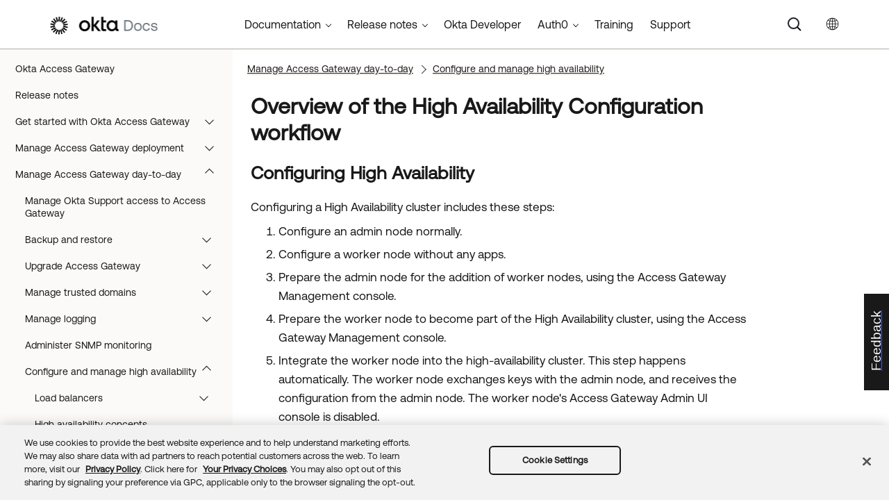

--- FILE ---
content_type: text/html; charset=UTF-8
request_url: https://help.okta.com/oag/en-us/Content/Topics/Access-Gateway/high-availability-workflow-overview.htm
body_size: 9431
content:
<!DOCTYPE html>
<html xmlns:MadCap="http://www.madcapsoftware.com/Schemas/MadCap.xsd" lang="en-us" xml:lang="en-us" class="_Skins_okta_html5_topnav_nav_poc" data-mc-search-type="Stem" data-mc-help-system-file-name="okta_help.xml" data-mc-path-to-help-system="../../../" data-mc-has-content-body="True" data-mc-toc-path="[%=System.LinkedHeader%]|[%=System.LinkedHeader%]" data-mc-target-type="WebHelp2" data-mc-runtime-file-type="Topic;Default" data-mc-preload-images="false" data-mc-in-preview-mode="false">
    <head>
        <meta name="viewport" content="width=device-width, initial-scale=1.0" />
        <meta name="typeofcontent" content="documentation" />
        <meta name="audience" content="Okta Access Gateway" />
        <meta http-equiv="Content-Type" content="text/html; charset=utf-8" />
        <meta name="viewport" content="width=device-width, height=device-height" /><title>Overview of the High Availability Configuration workflow  | Okta Access Gateway</title>
        <link rel="canonical" href="https://help.okta.com/oag/en-us/content/topics/access-gateway/high-availability-workflow-overview.htm" />
        <meta charset="utf-8" />
        <meta http-equiv="X-UA-Compatible" content="IE=edge" />
        <link rel="shortcut icon" href="../../Resources/Images/favicon.ico" type="image/x-icon" />
        <!-- Google Tag Manager -->
        <!-- End Google Tag Manager -->
        <!-- Google Tag Manager -->
        <!-- End Google Tag Manager -->
        <!-- Pendo Script (Per Chris Bank) -->
        <!-- End Pendo Script -->
        <link href="../../../Skins/Default/Stylesheets/Slideshow.css" rel="stylesheet" type="text/css" data-mc-generated="True" />
        <link href="../../../Skins/Default/Stylesheets/TextEffects.css" rel="stylesheet" type="text/css" data-mc-generated="True" />
        <link href="../../../Skins/Default/Stylesheets/Topic.css" rel="stylesheet" type="text/css" data-mc-generated="True" />
        <link href="../../../Skins/Default/Stylesheets/Components/Styles.css" rel="stylesheet" type="text/css" data-mc-generated="True" />
        <link href="../../../Skins/Default/Stylesheets/Components/Tablet.css" rel="stylesheet" type="text/css" data-mc-generated="True" />
        <link href="../../../Skins/Default/Stylesheets/Components/Mobile.css" rel="stylesheet" type="text/css" data-mc-generated="True" />
        <link href="../../../Skins/Default/Stylesheets/Components/Print.css" rel="stylesheet" type="text/css" data-mc-generated="True" />
        <link href="../../../Skins/Fluid/stylesheets/foundation.6.2.3.css" rel="stylesheet" type="text/css" data-mc-generated="True" />
        <link href="../../../Skins/Fluid/stylesheets/styles.css" rel="stylesheet" type="text/css" data-mc-generated="True" />
        <link href="../../../Skins/Fluid/stylesheets/tablet.css" rel="stylesheet" type="text/css" data-mc-generated="True" />
        <link href="../../../Skins/Fluid/stylesheets/mobile.css" rel="stylesheet" type="text/css" data-mc-generated="True" />
        <link href="../../../Skins/Fluid/stylesheets/print.css" rel="stylesheet" type="text/css" data-mc-generated="True" />
        <link rel="stylesheet" href="https://static.cloud.coveo.com/searchui/v2.5395/css/CoveoFullSearchNewDesign.css" />
        <style>/*&lt;meta /&gt;*/

.button.select-language-button
{
	-pie-background: linear-gradient(#ffffff, #ffffff);
}

.needs-pie
{
	behavior: url('../../../Resources/Scripts/PIE-no-motw.htc');
}

</style>
        <link href="../../resources/stylesheets/okta-main-new-nav.css" rel="stylesheet" type="text/css" />
        <script src="../../../Resources/Scripts/jquery.min.js" type="text/javascript">
        </script>
        <script src="../../../Resources/Scripts/purify.min.js" type="text/javascript" defer="defer">
        </script>
        <script src="../../../Resources/Scripts/require.min.js" type="text/javascript">
        </script>
        <script src="../../../Resources/Scripts/require.config.js" type="text/javascript" defer="defer">
        </script>
        <script src="../../../Resources/Scripts/foundation.6.2.3_custom.js" type="text/javascript">
        </script>
        <script src="../../../Resources/Scripts/plugins.min.js" type="text/javascript" defer="defer">
        </script>
        <script src="../../../Resources/Scripts/MadCapAll.js" type="text/javascript" defer="defer">
        </script>
        <script src="../../resources/scripts/adobe-tags.js">
        </script>
        <script>
			/* <![CDATA[ */
			(function(w,d,s,l,i){w[l]=w[l]||[];w[l].push({'gtm.start':
			new Date().getTime(),event:'gtm.js'});var f=d.getElementsByTagName(s)[0],
			j=d.createElement(s),dl=l!='dataLayer'?'&l='+l:'';j.async=true;j.src=
			'https://www.googletagmanager.com/gtm.js?id='+i+dl;f.parentNode.insertBefore(j,f);
			})(window,document,'script','dataLayer','GTM-NMZZV4P');
			/* ]]> */
		</script>
        <script>
			/* <![CDATA[ */
			(function(w,d,s,l,i){w[l]=w[l]||[];w[l].push({'gtm.start':
			new Date().getTime(),event:'gtm.js'});var f=d.getElementsByTagName(s)[0],
			j=d.createElement(s),dl=l!='dataLayer'?'&l='+l:'';j.async=true;j.src=
			'https://www.googletagmanager.com/gtm.js?id='+i+dl;f.parentNode.insertBefore(j,f);
			})(window,document,'script','dataLayer','GTM-KXMLV58');
			/* ]]> */
		</script>
        <script>
		/* <![CDATA[ */
		(function(apiKey){
			(function(p,e,n,d,o){var v,w,x,y,z;o=p[d]=p[d]||{};o._q=o._q||[];
			v=['initialize','identify','updateOptions','pageLoad','track'];for(w=0,x=v.length;w<x;++w)(function(m){
			o[m]=o[m]||function(){o._q[m===v[0]?'unshift':'push']([m].concat([].slice.call(arguments,0)));};})(v[w]);
			y=e.createElement(n);y.async=!0;y.src='https://cdn.pendo.io/agent/static/'+apiKey+'/pendo.js';
			z=e.getElementsByTagName(n)[0];z.parentNode.insertBefore(y,z);})(window,document,'script','pendo');

        pendo.initialize({
            visitor: {
                id:              'VISITOR-UNIQUE-ID'
            },
            account: {
                id:           'ACCOUNT-UNIQUE-ID'
            }
        });
		})('a9bd3885-93ae-46ab-700b-dd29e613c19d');
		/* ]]> */
        function openSurvey() {
            window.open('https://surveys.okta.com/jfe/form/SV_e4L0iW8a3tz8Yol?source=' + encodeURIComponent(document.location.href), '_blank');
        }
		</script>
    </head>
    <body>
        <div class="foundation-wrap off-canvas-wrapper">
            <div class="off-canvas-wrapper-inner" data-off-canvas-wrapper="">
                <aside class="off-canvas position-right" role="navigation" id="offCanvas" data-off-canvas="" data-position="right" data-mc-ignore="true">
                    <ul class="off-canvas-drilldown vertical menu off-canvas-list" data-drilldown="" data-mc-back-link="Back" data-mc-css-tree-node-expanded="is-drilldown-submenu-parent" data-mc-css-tree-node-collapsed="is-drilldown-submenu-parent" data-mc-css-sub-menu="vertical menu slide-in-right is-drilldown-submenu" data-mc-include-indicator="False" data-mc-include-icon="False" data-mc-include-parent-link="True" data-mc-include-back="True" data-mc-defer-expand-event="True" data-mc-expand-event="click.zf.drilldown" data-mc-toc="True">
                    </ul>
                </aside>
                <div class="off-canvas-content inner-wrap" data-off-canvas-content="">
                    <div data-sticky-container="" class="title-bar-container">
                        <nav class="title-bar tab-bar sticky" role="banner" data-sticky="" data-options="marginTop:0" style="width:100%" data-sticky-on="only screen and (max-width: 1024px)" data-mc-ignore="true"><a class="skip-to-content fluid-skip showOnFocus" href="#">Skip To Main Content</a>
                            <div class="middle title-bar-section outer-row clearfix">
                                <div class="menu-icon-container relative clearfix">
                                    <div class="central-account-wrapper">
                                        <div class="central-dropdown"><a class="central-account-drop"><span class="central-account-image"></span><span class="central-account-text">Account</span></a>
                                            <div class="central-dropdown-content"><a class="MCCentralLink central-dropdown-content-settings">Settings</a>
                                                <hr class="central-separator" /><a class="MCCentralLink central-dropdown-content-logout">Logout</a>
                                            </div>
                                        </div>
                                    </div>
                                    <button class="menu-icon" aria-label="Show Navigation Panel" data-toggle="offCanvas"><span></span>
                                    </button>
                                </div>
                            </div>
                            <div class="title-bar-layout outer-row">
                                <div class="logo-wrapper"><a class="logo" href="https://help.okta.com/okta_help.htm?id=csh-index" alt="Okta"></a>
                                </div>
                                <div class="navigation-wrapper nocontent">
                                    <ul class="navigation clearfix" role="navigation" data-mc-css-tree-node-has-children="has-children" data-mc-css-sub-menu="sub-menu" data-mc-expand-event="mouseenter" data-mc-top-nav-menu="True" data-mc-max-depth="2" data-mc-include-icon="False" data-mc-include-indicator="False" data-mc-include-children="True" data-mc-include-siblings="True" data-mc-include-parent="True" data-mc-toc="True">
                                        <li class="placeholder" style="visibility:hidden"><a>placeholder</a>
                                        </li>
                                    </ul>
                                </div>
                                <div class="central-account-wrapper">
                                    <div class="central-dropdown"><a class="central-account-drop"><span class="central-account-image"></span><span class="central-account-text">Account</span></a>
                                        <div class="central-dropdown-content"><a class="MCCentralLink central-dropdown-content-settings">Settings</a>
                                            <hr class="central-separator" /><a class="MCCentralLink central-dropdown-content-logout">Logout</a>
                                        </div>
                                    </div>
                                </div>
                                <div class="nav-search-wrapper">
                                    <div class="nav-search row">
                                        <form class="search" action="#">
                                            <div class="search-bar search-bar-container needs-pie">
                                                <input class="search-field needs-pie" type="search" aria-label="Search Field" placeholder="Search" />
                                                <div class="search-filter-wrapper"><span class="invisible-label" id="search-filters-label">Filter: </span>
                                                    <div class="search-filter" aria-haspopup="true" aria-controls="sf-content" aria-expanded="false" aria-label="Search Filter" title="All Files" role="button" tabindex="0">
                                                    </div>
                                                    <div class="search-filter-content" id="sf-content">
                                                        <ul>
                                                            <li>
                                                                <button class="mc-dropdown-item" aria-labelledby="search-filters-label filterSelectorLabel-00001"><span id="filterSelectorLabel-00001">All Files</span>
                                                                </button>
                                                            </li>
                                                        </ul>
                                                    </div>
                                                </div>
                                                <div class="search-submit-wrapper" dir="ltr">
                                                    <div class="search-submit" title="Search" role="button" tabindex="0"><span class="invisible-label">Submit Search</span>
                                                    </div>
                                                </div>
                                            </div>
                                        </form>
                                    </div>
                                </div>
                            </div>
                        </nav>
                    </div>
                    <div class="main-section">
                        <div class="row outer-row sidenav-layout">
                            <nav class="sidenav-wrapper">
                                <div class="sidenav-container">
                                    <ul class="off-canvas-accordion vertical menu sidenav" data-accordion-menu="" data-mc-css-tree-node-expanded="is-accordion-submenu-parent" data-mc-css-tree-node-collapsed="is-accordion-submenu-parent" data-mc-css-sub-menu="vertical menu accordion-menu is-accordion-submenu nested" data-mc-include-indicator="False" data-mc-include-icon="False" data-mc-include-parent-link="False" data-mc-include-back="False" data-mc-defer-expand-event="True" data-mc-expand-event="click.zf.accordionMenu" data-mc-toc="True" data-mc-side-nav-menu="True">
                                    </ul>
                                </div>
                            </nav>
                            <div class="body-container">
                                <div data-mc-content-body="True">
                                    <!-- Google Tag Manager (noscript) -->
                                    <noscript><iframe src="https://www.googletagmanager.com/ns.html?id=GTM-NMZZV4P" height="0" width="0" style="display:none;visibility:hidden"></iframe>
                                    </noscript>
                                    <!-- End Google Tag Manager (noscript) -->
                                    <!-- Google Tag Manager (noscript) -->
                                    <noscript><iframe src="https://www.googletagmanager.com/ns.html?id=GTM-KXMLV58" height="0" width="0" style="display:none;visibility:hidden"></iframe>
                                    </noscript>
                                    <!-- End Google Tag Manager (noscript) -->
                                    <!-- Coveo config parameters -->
                                    <div id="coveo_org_id" style="Display:None"><span class="mc-variable okta-coveo-config.OrgId variable">oktaproduction9ounvcxa</span>
                                    </div>
                                    <div id="coveo_rest_uri" style="Display:None"><span class="mc-variable okta-coveo-config.PlatformRestUri variable">https://platform.cloud.coveo.com/rest/search</span>
                                    </div>
                                    <div id="coveo_search_url" style="Display:None"><span class="mc-variable okta-coveo-config.SearchPageUrl variable">https://support.okta.com/help/s/global-search/%40uri</span>
                                    </div>
                                    <div id="coveo_token_url" style="Display:None"><span class="mc-variable okta-coveo-config.SearchTokenServiceUrl variable">https://support.okta.com/help/services/apexrest/PublicSearchToken?site=help</span>
                                    </div>
                                    <div id="coveo_dev_org_id" style="Display:None"><span class="mc-variable okta-coveo-config.DevOrgId variable">oktanonproduction1il1gtac7</span>
                                    </div>
                                    <div id="coveo_token_url_dev" style="Display:None"><span class="mc-variable okta-coveo-config.SearchTokenServiceUrlDev variable">https://qo2dt8ecve.execute-api.us-west-2.amazonaws.com/dev/token?site=help</span>
                                    </div>
                                    <!-- End Coveo config parameters -->
                                    <!-- ************** Coveo Search bar ************************************* -->
                                    <!-- set margin and size in /Content/Resources/Scripts/coveo-resources/css/Coveo.Okta.StandaloneSearchbox.min.css to make room for replacing Flare-generated top-nav with HTML code (see below)-->
                                    <div id="OLC_Coveo_Headline" class="coveo-headline-wrapper" data-mc-conditions="MultiProdPublish.CoveoSearchBar">
                                        <div class="slds-p-vertical_small">
                                            <!--Search Bar-->
                                            <div class="slds-grid slds-grid_align-center">
                                                <div id="customSelect" class="CoveoCustomSelect slds-float_right">
                                                </div>
                                                <div id="standaloneSearchbox">
                                                    <div class="CoveoAnalytics" data-search-hub="OktaCommunityFullSearch">
                                                    </div>
                                                    <div class="CoveoTab" data-id="Help" data-caption="Help" style="display:none">
                                                    </div>
                                                    <div class="CoveoSearchbox" data-enable-omnibox="true" data-enable-query-suggest-addon="true">
                                                    </div>
                                                </div>
                                            </div>
                                        </div>
                                    </div>
                                    <div class="replace_top_nav">
                                        <div class="logo_container" id="OktaBanner" data-mc-conditions="Primary.live-site-only"><a class="logo" href="https://help.okta.com/okta_help.htm?id=csh-index" data-test="OktaBanner"><img src="../../resources/images/okta-assets/logo.png" alt="Okta Docs" title="Okta Docs" data-test="OktaBannerImg" /></a>
                                        </div>
                                        <div class="navbar" data-mc-conditions="Primary.live-site-only">
                                            <div class="dropdown" data-test="menuBarCategory" id="documentationMenu" data-mc-conditions="MultiProdPublish.DocMenu">
                                                <button class="dropbtn">Documentation <span class="fa fa-caret-down"></span></button>
                                                <div class="dropdown-content" data-test="menuBarItems">
                                                    <div><a href="https://help.okta.com/okta_help.htm?type=oie&amp;id=oie-index" data-test="menuBarLink">Identity Engine</a>
                                                    </div>
                                                    <div><a href="https://help.okta.com/okta_help.htm?id=index-admin" data-test="menuBarLink">Classic Engine</a>
                                                    </div>
                                                    <div><a href="https://help.okta.com/okta_help.htm?type=oag&amp;id=ext_oag_main" data-test="menuBarLink">Access Gateway</a>
                                                    </div>
                                                    <div><a href="https://help.okta.com/okta_help.htm?type=asa&amp;id=csh-asa-overview" data-test="menuBarLink">Advanced Server Access</a>
                                                    </div>
                                                    <div><a href="https://help.okta.com/okta_help.htm?type=aerial&amp;id=aerial-overview" data-test="menuBarLink">Aerial</a>
                                                    </div>
                                                    <div><a href="https://help.okta.com/okta_help.htm?type=ispm&amp;id=csh-ispm-home" data-test="menuBarLink">Identity Security Posture Management</a>
                                                    </div>
                                                    <div><a href="https://help.okta.com/okta_help.htm?type=wf&amp;id=ext-Okta-workflows" data-test="menuBarLink">Workflows</a>
                                                    </div>
                                                </div>
                                            </div>
                                            <div class="dropdown" data-test="menuBarCategory" id="relnotesMenu" data-mc-conditions="MultiProdPublish.DocMenu">
                                                <button class="dropbtn">Release notes <span class="fa fa-caret-down"></span></button>
                                                <div class="dropdown-content" data-test="menuBarItems">
                                                    <div><a href="https://help.okta.com/okta_help.htm?type=oie&amp;id=csh-oie-release-notes" data-test="menuBarLink">Identity Engine</a>
                                                    </div>
                                                    <div><a href="https://help.okta.com/okta_help.htm?id=ext_okta_relnotes" data-test="menuBarLink">Classic Engine</a>
                                                    </div>
                                                    <div><a href="https://help.okta.com/okta_help.htm?type=oag&amp;id=ext_oag_releasenotes" data-test="menuBarLink">Access Gateway</a>
                                                    </div>
                                                    <div><a href="https://help.okta.com/okta_help.htm?type=asa&amp;id=ext-asa-releasenotes" data-test="menuBarLink">Advanced Server Access</a>
                                                    </div>
                                                    <div><a href="https://help.okta.com/okta_help.htm?type=aerial&amp;id=aerial-releasenotes" data-test="menuBarLink">Aerial</a>
                                                    </div>
                                                    <div><a href="https://help.okta.com/okta_help.htm?type=ispm&amp;id=csh-rn-announcements" data-test="menuBarLink">Identity Security Posture Management</a>
                                                    </div>
                                                    <div><a href="https://help.okta.com/okta_help.htm?type=wf&amp;id=ext-workflows-releasenotes" data-test="menuBarLink">Workflows</a>
                                                    </div>
                                                </div>
                                            </div>
                                            <div class="dropdown" data-test="menuBarCategory" id="oktaDevDocsMenu"><a href="https://developer.okta.com/" target="_blank" data-test="menuBarLink">Okta Developer</a>
                                            </div>
                                            <div class="dropdown" data-test="menuBarCategory" id="auth0Menu">
                                                <button class="dropbtn">Auth0 <span class="fa fa-caret-down"></span></button>
                                                <div class="dropdown-content" data-test="menuBarItems">
                                                    <div><a href="https://auth0.com/docs" target="_blank" data-test="menuBarLink">Auth0 Docs</a>
                                                    </div>
                                                    <div><a href="https://docs.fga.dev/" target="_blank" data-test="menuBarLink">Auth0 FGA Docs</a>
                                                    </div>
                                                </div>
                                            </div>
                                            <div class="dropdown" data-test="menuBarCategory" id="trainingMenu"><a href="https://www.okta.com/services/training/" target="_blank" data-test="menuBarLink">Training</a>
                                            </div>
                                            <div class="dropdown" data-test="menuBarCategory" id="supportMenu"><a href="https://support.okta.com/help/s/?language=en_US" target="_blank" data-test="menuBarLink">Support</a>
                                            </div>
                                        </div>
                                        <div class="toolbar-main" data-test="toolBar" data-mc-conditions="Primary.live-site-only">
                                            <div class="buttons popup-container clearfix topicToolbarProxy _Skins_okta_toolbar_no_expand mc-component nocontent" style="mc-topic-toolbar-items: ;">
                                                <div class="button-group-container-left">
                                                    <button class="button needs-pie select-language-button" title="Change language">
                                                        <div>
                                                            <div role="img" class="button-icon-wrapper" aria-label="Change language">
                                                                <div class="button-icon"> </div>
                                                            </div>
                                                        </div>
                                                    </button>
                                                </div>
                                            </div>
                                        </div>
                                    </div>
                                    <!-- **********************  Main content row  ********************** -->
                                    <div class="okta-topics" data-test="bodyWrapper">
                                        <!-- *** Col1: Body Col *** -->
                                        <div>
                                            <div class="is-not-in-mobile">
                                                <!-- Breadcrumbs -->
                                                <div class="nocontent">
                                                    <div class="MCBreadcrumbsBox_0 breadcrumbs" role="navigation" aria-label="Breadcrumbs" data-mc-breadcrumbs-divider="  &gt;  " data-mc-breadcrumbs-count="3" data-mc-toc="True">
                                                    </div>
                                                </div>
                                            </div>
                                            <div class="body-main" data-test="bodyContent">
                                                <!-- Main content body -->
                                                <div role="main" id="mc-main-content">
                                                    <h1>Overview of the High Availability Configuration workflow </h1>
                                                    <div>
                                                        <h2><a name="ConfigureHA"></a>Configuring High Availability</h2>
                                                        <div>
                                                            <p>Configuring a High Availability cluster includes these steps:</p>
                                                            <ol>
                                                                <li value="1">Configure an admin node normally.</li>
                                                                <li value="2">Configure a worker node without any apps. </li>
                                                                <li value="3">Prepare the admin node for the addition of worker nodes, using the <span class="mc-variable okta-feature-names.Access_Gateway_CMD variable">Access Gateway Management console</span>.</li>
                                                                <li value="4">Prepare the worker node to become part of the High Availability cluster, using the <span class="mc-variable okta-feature-names.Access_Gateway_CMD variable">Access Gateway Management console</span>.</li>
                                                                <li value="5">Integrate the worker node into the high-availability cluster. This step happens automatically. The worker node exchanges keys with the admin node, and receives the configuration from the admin node. The worker node's <span class="mc-variable okta-feature-names.Access_Gateway_UI variable">Access Gateway Admin UI console</span> is disabled.</li>
                                                            </ol>
                                                        </div>
                                                        <div>
                                                            <div>
                                                                <p>The <span class="uicontrol">High Availability</span> menu displays the current role of an <span class="mc-variable okta-feature-names.Access_Gateway variable">Access Gateway</span> node:</p>
                                                                <ul>
                                                                    <li>Single: The node hasn't been configured as either a worker or an admin.</li>
                                                                    <li>Admin: The node has been configured as an administrator for High Availability.</li>
                                                                    <li>Worker: The node has been configured as a worker for High Availability.</li>
                                                                </ul>
                                                                <div>
                                                                    <p>The <span class="wintitle">High Availability</span> menu includes these options:</p>
                                                                    <ol>
                                                                        <li value="1"><span class="uicontrol">Reset</span>: Reset the node keys.						</li>
                                                                        <li value="2"><span class="uicontrol">Prepare Admin</span>: Prepare an administration node to connect to a new worker node.</li>
                                                                        <li value="3"><span class="uicontrol">Prepare Worker</span>: Prepare a node to become a worker node. </li>
                                                                        <li value="4"><span class="uicontrol">List Nodes</span>: List all worker nodes. This option only appears on the admin node.</li>
                                                                        <li value="5"><span class="uicontrol">Remove Node</span>: Remove a known worker node. This option only appears on the admin node.</li>
                                                                        <li value="6"><span class="uicontrol">Check Status</span>: Check high-availability status.</li>
                                                                        <li value="7"><span class="uicontrol">Cluster Manager</span>: Perform a rolling upgrade of a worker node to an admin node using the Cluster Manager.</li>
                                                                    </ol>
                                                                </div>
                                                                <p>You can perform the following high availability management operations:</p>
                                                                <ol>
                                                                    <li value="1"><a href="#ResetKey" class="MCXref xref">Reset the key associated with an Access Gateway node</a>
                                                                    </li>
                                                                    <li value="2"><a href="#AddWorker" class="MCXref xref">Add a worker node to an Access Gateway cluster</a>
                                                                    </li>
                                                                    <li value="3"><a href="#ListWorkers" class="MCXref xref">List all worker nodes in an Access Gateway cluster</a>
                                                                    </li>
                                                                    <li value="4"><a href="#RemoveWorker" class="MCXref xref">Remove a worker node from an Access Gateway cluster</a>
                                                                    </li>
                                                                    <li value="5"><a href="#CheckCluster" class="MCXref xref">Check the cluster configuration</a>
                                                                    </li>
                                                                    <li value="6"><a href="#Rollingupgrade" class="MCXref xref">Perform a rolling upgrade of a worker node to an admin node</a>
                                                                    </li>
                                                                    <li value="7"><a href="#Resynch" class="MCXref xref">Sync a worker node with an admin node</a>
                                                                    </li>
                                                                </ol>
                                                            </div>
                                                            <div class="noteOkta">
                                                                <p class="noteContent">When you initially configure a high availability cluster, cluster members communicate using HTTPS over port 443. Use caution when configuring high availability where proxies are in use. See <a href="command-line-console-reference.htm" class="MCXref xref">Management Console command-line reference</a> for information on configuring proxies and proxy bypass lists. </p>
                                                            </div>
                                                            <div>
                                                                <h3><a name="ResetKey"></a>Reset the key associated with an <span class="mc-variable okta-feature-names.Access_Gateway variable">Access Gateway</span> node</h3>
                                                                <p><span class="mc-variable okta-feature-names.Access_Gateway variable">Access Gateway</span> nodes use various keys to intercommunicate. You must regenerate keys if you want to use an instance  as a part of an <span class="mc-variable okta-feature-names.Access_Gateway variable">Access Gateway</span> high availability cluster. You only need to regenerate keys once per instance.  </p>
                                                                <ol>
                                                                    <li value="1">Connect to the <span class="mc-variable okta-feature-names.Access_Gateway_CMD variable">Access Gateway Management console</span>. <span class="codeblock">ssh oag-mgmt@[admin or worker]</span></li>
                                                                    <li value="2">Select <span class="uicontrol">5 - System</span>.</li>
                                                                    <li value="3">Select <span class="uicontrol">8 - High Availability</span>. </li>
                                                                    <li value="4">Select <span class="uicontrol">1 - Reset Key</span>.</li>
                                                                    <li value="5">Enter <span class="uicontrol">y</span> to reset the keys being used by the high availability sync process or <span class="uicontrol">N</span> to end the reset process. </li>
                                                                    <li value="6">Enter <span class="uicontrol">x</span> to exit or any other menu item to continue. </li>
                                                                </ol>
                                                            </div>
                                                            <div>
                                                                <h3><a name="AddWorker"></a>Add a worker node to an <span class="mc-variable okta-feature-names.Access_Gateway variable">Access Gateway</span> cluster</h3>
                                                                <div class="noteOkta">
                                                                    <p>When you add a worker node, both the administration and the worker node must meet the following conditions:</p>
                                                                    <ul>
                                                                        <li>The nodes have already been provisioned. </li>
                                                                        <li>The nodes are reachable using Secure Socket Shell (SSH).</li>
                                                                        <li>The nodes have had their keys reset. See <a href="#ResetKey" class="MCXref xref">Reset the key associated with an Access Gateway node</a></li>
                                                                    </ul>
                                                                </div>
                                                                <div class="note_cautionOkta">
                                                                    <p class="noteContent">When you prepare workers, ensure that you're connected to a worker node and not an admin. Running the prepare worker operation on the cluster admin renders the <span class="mc-variable okta-feature-names.Access_Gateway_UI variable">Access Gateway Admin UI console</span> inoperable. <span class="mc-variable okta-feature-names.Access_Gateway variable">Access Gateway</span> version  2021.11.2 and later prohibit this operation. Reset nodes previously used as admins before you reuse them as workers. See <a href="deploy-post-install-reset-commandline.htm" class="MCXref xref">Reset Access Gateway: command line</a></p>
                                                                </div>
                                                                <ol>
                                                                    <li value="1">
                                                                        <p>Perform these tasks on the admin node:</p>
                                                                        <ol style="list-style-type: lower-alpha;">
                                                                            <li value="1">Connect to the <span class="mc-variable okta-feature-names.Access_Gateway_CMD variable">Access Gateway Management console</span>.<span class="codeblock">ssh oag-mgmt@[admin.tld]</span></li>
                                                                            <li value="2">Select <span class="uicontrol">5 - System</span>.</li>
                                                                            <li value="3">Select <span class="uicontrol">8 - High Availability</span>.</li>
                                                                            <li value="4">Select <span class="uicontrol">2 - Prepare Admin</span>.<div class="noteOkta"><p class="noteContent">When you configure an admin node for high availability for the first time, select <span class="uicontrol">1 - Reset Keys</span> to reset the instance's SSH keys. You only need to reset keys once per instance. See <a href="command-line-console-reference.htm" class="MCXref xref">Management Console command-line reference</a>.</p></div><div class="noteOkta"><p class="noteContent"><span class="mc-variable okta-feature-names.Access_Gateway variable">Access Gateway</span> Replication uses the hostname setting from the command line console. Ensure that you update the hostname for both the admin and worker nodes using the menu items <span class="menucascade"><span class="uicontrol">System (5)</span><span class="uicontrol">Change Hostname (1)</span></span>.</p></div></li>
                                                                            <li value="5">The admin node generates and displays an authorization token, which you provide to the worker node. Copy the authorization token to a secure location, such as a secure notes app. </li>
                                                                            <li value="6">The admin node waits for connections from worker nodes. Leave the window open until all worker nodes have been added. Entering <span class="uicontrol">X</span> prematurely cause the admin node to end the process and stop listing worker node additions. Enter <span class="uicontrol">X</span> only after all worker nodes have appeared in the window.</li>
                                                                            <li value="7">Return to the command prompt on the worker node that you're attaching.</li>
                                                                        </ol>
                                                                    </li>
                                                                    <li value="2">Perform these tasks on each worker node:
						<ol style="list-style-type: lower-alpha;"><li value="1">Connect to the <span class="mc-variable okta-feature-names.Access_Gateway_CMD variable">Access Gateway Management console</span>.<span class="codeblock">ssh oag-mgmt@[worker.tld]</span></li><li value="2">Select <span class="uicontrol">5 - System</span>.</li><li value="3">Select <span class="uicontrol">8 - High Availability</span>.</li><li value="4">Select <span class="uicontrol">3 - Prepare Worker</span>.
							    <div class="noteOkta"><p class="noteContent">When you configure a worker node for high availability for the first time, select <span class="uicontrol">1 - Reset Keys</span> to reset the instance's SSH keys. You only need to reset keys once per instance. See <a href="command-line-console-reference.htm" class="MCXref xref">Management Console command-line reference</a>.</p></div></li><li value="5">Paste the token into the <span class="mc-variable okta-feature-names.Access_Gateway_CMD variable">Access Gateway Management console</span> window. The worker node connects to the admin node and completes the authorization.</li><li value="6">Press any key to continue. The worker instance is ready for use.</li><li value="7">Enter <span class="uicontrol">x</span> to exit or any other menu item to continue.</li></ol></li>
                                                                    <li value="3">Perform these tasks on the admin node:
					  <ol style="list-style-type: lower-alpha;"><li value="1">Return to the admin instance <span class="mc-variable okta-feature-names.Access_Gateway_CMD variable">Access Gateway Management console</span> and view the results of adding the new worker node.</li><li value="2">Enter <span class="uicontrol">x</span> to exit or any other menu item to continue.</li></ol></li>
                                                                </ol>
                                                            </div>
                                                            <div>
                                                                <h3><a name="ListWorkers"></a>List all worker nodes in an Access Gateway cluster</h3>
                                                                <ol>
                                                                    <li value="1">Connect to the <span class="mc-variable okta-feature-names.Access_Gateway_CMD variable">Access Gateway Management console</span>.<span class="codeblock">ssh oag-mgmt@[admin.tld]</span></li>
                                                                    <li value="2">Select <span class="uicontrol">8 - High Availability</span>.</li>
                                                                    <li value="3">Select <span class="uicontrol">4 - List Nodes</span>. A list of all currently enabled worker nodes appears.
</li>
                                                                    <li value="4">Enter <span class="uicontrol">x</span> to exit or any other menu item to continue.</li>
                                                                </ol>
                                                            </div>
                                                            <div>
                                                                <h3><a name="RemoveWorker"></a>Remove a worker node from an Access Gateway cluster</h3>
                                                                <p class="noteContent">When you remove a worker node from an Access Gateway cluster, the node still exists but no longer receives updates from the admin instance. In addition, the Access Gateway UI is disabled. Be sure to remove these nodes from any load balancer as well. </p>
                                                                <ol>
                                                                    <li value="1">Connect to the <span class="mc-variable okta-feature-names.Access_Gateway_CMD variable">Access Gateway Management console</span>. <span class="codeblock">ssh oag-mgmt@[admin.tld]</span></li>
                                                                    <li value="2">Select <span class="uicontrol">5 - System</span>.</li>
                                                                    <li value="3">Select <span class="uicontrol">8 - High Availability</span>.</li>
                                                                    <li value="4">Select <span class="uicontrol">5 - Remove</span>.</li>
                                                                    <li value="5">Enter the name of the worker node that you want to remove and press <span class="wintitle">Enter</span>.</li>
                                                                    <li value="6">Confirm the removal of the node.</li>
                                                                    <li value="7">Enter <span class="uicontrol">x</span> to exit or any other menu item to continue.</li>
                                                                </ol>
                                                            </div>
                                                            <div>
                                                                <h3><a name="CheckCluster"></a>Check the cluster configuration</h3>
                                                                <ol>
                                                                    <li value="1">Connect to the <span class="mc-variable okta-feature-names.Access_Gateway_CMD variable">Access Gateway Management console</span>.<span class="codeblock">ssh oag-mgmt@[admin or worker]</span></li>
                                                                    <li value="2">Select <span class="uicontrol">5 - System</span>.</li>
                                                                    <li value="3">Select <span class="uicontrol">8 - High Availability</span>. </li>
                                                                    <li value="4">Select <span class="uicontrol">6 - Check Status</span>. This option shows the latest status of the cluster only after there's a configuration change or when the NGINX engine is restarted. If newly added nodes don't appear, perform any <span class="mc-variable okta-feature-names.Access_Gateway_UI variable">Access Gateway Admin UI console</span> function or restart the NGINX engine. See the <a href="command-line-console-reference-service.htm">NGINX</a> sub-menu in the <span class="mc-variable okta-feature-names.Access_Gateway_CMD variable">Access Gateway Management console</span><a href="command-line-console-reference-service.htm" class="MCXref xref">Services</a> section. A list of cluster instances appears.
Pass indicates that the node is reachable and functioning. Fail indicates that the node is non-functional. See the node log for more information.</li>
                                                                    <li value="5">Enter <span class="uicontrol">x</span> to exit.</li>
                                                                </ol>
                                                            </div>
                                                            <div>
                                                                <h3><a name="Rollingupgrade"></a>Perform a rolling upgrade of a worker node to an admin node</h3>
                                                                <p>You can perform a rolling upgrade of a node from worker to admin using the Cluster Manager. See <a href="high-availability-manage-configure.htm" class="MCXref xref">Configure and manage high availability</a> for information on high-availability configurations.</p>
                                                                <ol>
                                                                    <li value="1">Connect to the <span class="mc-variable okta-feature-names.Access_Gateway_CMD variable">Access Gateway Management console</span>.<span class="codeblock">ssh oag-mgmt@[admin or worker]</span></li>
                                                                    <li value="2">Verify that you're in a worker node.</li>
                                                                    <li value="3">Select <span class="uicontrol">5 - System</span>.</li>
                                                                    <li value="4">Select <span class="uicontrol">8 - High Availability</span>.</li>
                                                                    <li value="5">Press <span class="uicontrol">7 - Cluster Manager</span>.</li>
                                                                    <li value="6">Press <span class="uicontrol">2 - Authorize Node as Admin node</span>. You can't select this option from an admin node or when another authorization process is in progress.</li>
                                                                    <li value="7">Press <span class="uicontrol">Y</span> to continue or <span class="uicontrol">N</span> to stop in the confirmation dialog.</li>
                                                                    <li value="8">The worker node generates an authorization code. Copy this code to a secure place, such as a secure note app.<div class="codeSnippet"><a class="codeSnippetCopyButton" role="button" href="javascript:void(0);">Copy</a><div class="codeSnippetBody" data-mc-continue="False" data-mc-line-number-start="1" data-mc-use-line-numbers="False"><pre><code><br />The authorization token required to initiate setup for nominated admin node: worker-c:8ba1c123-715d-4b70-ab5d-0e41493bef73<br />Copy the token and paste it on the admin node when prompted.<br />Press enter to continue</code></pre></div></div></li>
                                                                    <li value="9">Press <span class="wintitle">Enter</span> to continue.</li>
                                                                    <li value="10">Switch to an admin node.</li>
                                                                    <li value="11">Press <span class="uicontrol">1 - Authorize Node Nomination</span>. You can't select this option from a worker node or when another authorization process is in progress.</li>
                                                                    <li value="12">Copy and paste the authorization code from your secure note app into the terminal, and then press <span class="wintitle">Enter</span>. The renomination process starts. See <a href="admin-renomination-perform.htm" class="MCXref xref">Perform admin renomination</a>.</li>
                                                                    <li value="13">Delete the authorization code from your note app.</li>
                                                                </ol>
                                                            </div>
                                                            <div>
                                                                <h3><a name="Resynch"></a>Sync a worker node with an admin node</h3>
                                                                <p>If a worker node is out of sync because of downtime or network issues, you can synchronize the changes from an admin node to a specific worker node.</p>
                                                                <div class="noteOkta">
                                                                    <p class="noteContent">This option is only available on worker instances.</p>
                                                                </div>
                                                                <ol>
                                                                    <li value="1">Connect to the <span class="mc-variable okta-feature-names.Access_Gateway_CMD variable">Access Gateway Management console</span> on the worker that you want to sync.<span class="codeblock">ssh oag-mgmt@[&lt;worker&gt;]</span></li>
                                                                    <li value="2">Select <span class="uicontrol">5 - System</span>.</li>
                                                                    <li value="3">Select <span class="uicontrol">8 - High Availability</span>.</li>
                                                                    <li value="4">Select <span class="uicontrol">8 - Synch from admin</span>.
</li>
                                                                    <li value="5">Press <span class="wintitle">Enter</span> to continue.</li>
                                                                    <li value="6">Enter <span class="uicontrol">x</span> to exit.</li>
                                                                </ol>
                                                            </div>
                                                        </div>
                                                    </div>
                                                    <h2>Related topics</h2>
                                                    <p><a href="high-availability-concepts.htm" class="MCXref xref">High availability concepts</a>
                                                    </p>
                                                    <p><a href="high-availability-manage-configure.htm" class="MCXref xref">Configure and manage high availability</a>
                                                    </p>
                                                </div>
                                            </div>
                                        </div>
                                    </div>
                                    <!-- div class="toolbar-main">
            <MadCap:topicToolbarProxy data-mc-skin="/Project/Skins/okta-toolbar-no-expand.flskn" style="mc-topic-toolbar-items: ;" />
                </div -->
                                    <!-- *********************** Footer rows ********************************* -->
                                    <div class="footer2" data-test="footer">
                                        <div>
                                            <p class="copyright" data-test="copyrightNotice">©  <span class="mc-variable okta-variables.Year variable">2026</span> <span class="mc-variable okta-variables.CompanyName variable">Okta, Inc</span>. All Rights Reserved. Various trademarks held by their respective owners.
	</p>
                                        </div>
                                    </div>
                                    <!-- ********************** Scripts ************************************* -->
                                    <script src="../../resources/scripts/js/ignore-dompurify.js">
                                    </script>
                                    <script src="../../resources/scripts/js/app.js">
                                    </script>
                                    <script src="../../resources/scripts/js/vendor/what-input.js">
                                    </script>
                                    <script src="https://cdnjs.cloudflare.com/ajax/libs/foundation/6.4.4-rc1/js/foundation.min.js">
                                    </script>
                                    <!-- Coveo -->
                                    <script src="https://static.cloud.coveo.com/searchui/v2.5395/js/CoveoJsSearch.Lazy.min.js" defer="defer">
                                    </script>
                                    <script src="../../resources/scripts/coveo-resources/js/cultures/en.js" id="coveoCultureScript" defer="defer">
                                    </script>
                                    <script src="../../resources/scripts/coveo-resources/js/coveo.madcapflare.requirejs.js" id="coveoRequireScript" defer="defer">
                                    </script>
                                    <script src="../../resources/scripts/coveo-resources/js/coveo.madcapflare.okta.js" id="coveoInitscript" defer="defer">
                                    </script>
                                    <!-- Feedback tab for Qualtrics survey -->
                                    <div id="feedback-tab" data-mc-conditions="Primary.live-site-only"><a id="feedback-link" href="#" onclick="openSurvey();  return false" target="_blank" title="Submit feedback"><div id="feedback-container"><p id="feedback-text" translate="no">Feedback</p></div></a>
                                    </div>
                                </div>
                            </div>
                        </div>
                    </div><a data-close="true"></a>
                </div>
            </div>
        </div>
    </body>
</html>


--- FILE ---
content_type: text/html; charset=UTF-8
request_url: https://help.okta.com/oag/en-us/content/topics/access-gateway/high-availability-workflow-overview.htm
body_size: 9493
content:
<!DOCTYPE html>
<html xmlns:MadCap="http://www.madcapsoftware.com/Schemas/MadCap.xsd" lang="en-us" xml:lang="en-us" class="_Skins_okta_html5_topnav_nav_poc" data-mc-search-type="Stem" data-mc-help-system-file-name="okta_help.xml" data-mc-path-to-help-system="../../../" data-mc-has-content-body="True" data-mc-toc-path="[%=System.LinkedHeader%]|[%=System.LinkedHeader%]" data-mc-target-type="WebHelp2" data-mc-runtime-file-type="Topic;Default" data-mc-preload-images="false" data-mc-in-preview-mode="false">
    <head>
        <meta name="viewport" content="width=device-width, initial-scale=1.0" />
        <meta name="typeofcontent" content="documentation" />
        <meta name="audience" content="Okta Access Gateway" />
        <meta http-equiv="Content-Type" content="text/html; charset=utf-8" />
        <meta name="viewport" content="width=device-width, height=device-height" /><title>Overview of the High Availability Configuration workflow  | Okta Access Gateway</title>
        <link rel="canonical" href="https://help.okta.com/oag/en-us/content/topics/access-gateway/high-availability-workflow-overview.htm" />
        <meta charset="utf-8" />
        <meta http-equiv="X-UA-Compatible" content="IE=edge" />
        <link rel="shortcut icon" href="../../Resources/Images/favicon.ico" type="image/x-icon" />
        <!-- Google Tag Manager -->
        <!-- End Google Tag Manager -->
        <!-- Google Tag Manager -->
        <!-- End Google Tag Manager -->
        <!-- Pendo Script (Per Chris Bank) -->
        <!-- End Pendo Script -->
        <link href="../../../Skins/Default/Stylesheets/Slideshow.css" rel="stylesheet" type="text/css" data-mc-generated="True" />
        <link href="../../../Skins/Default/Stylesheets/TextEffects.css" rel="stylesheet" type="text/css" data-mc-generated="True" />
        <link href="../../../Skins/Default/Stylesheets/Topic.css" rel="stylesheet" type="text/css" data-mc-generated="True" />
        <link href="../../../Skins/Default/Stylesheets/Components/Styles.css" rel="stylesheet" type="text/css" data-mc-generated="True" />
        <link href="../../../Skins/Default/Stylesheets/Components/Tablet.css" rel="stylesheet" type="text/css" data-mc-generated="True" />
        <link href="../../../Skins/Default/Stylesheets/Components/Mobile.css" rel="stylesheet" type="text/css" data-mc-generated="True" />
        <link href="../../../Skins/Default/Stylesheets/Components/Print.css" rel="stylesheet" type="text/css" data-mc-generated="True" />
        <link href="../../../Skins/Fluid/stylesheets/foundation.6.2.3.css" rel="stylesheet" type="text/css" data-mc-generated="True" />
        <link href="../../../Skins/Fluid/stylesheets/styles.css" rel="stylesheet" type="text/css" data-mc-generated="True" />
        <link href="../../../Skins/Fluid/stylesheets/tablet.css" rel="stylesheet" type="text/css" data-mc-generated="True" />
        <link href="../../../Skins/Fluid/stylesheets/mobile.css" rel="stylesheet" type="text/css" data-mc-generated="True" />
        <link href="../../../Skins/Fluid/stylesheets/print.css" rel="stylesheet" type="text/css" data-mc-generated="True" />
        <link rel="stylesheet" href="https://static.cloud.coveo.com/searchui/v2.5395/css/CoveoFullSearchNewDesign.css" />
        <style>/*&lt;meta /&gt;*/

.button.select-language-button
{
	-pie-background: linear-gradient(#ffffff, #ffffff);
}

.needs-pie
{
	behavior: url('../../../Resources/Scripts/PIE-no-motw.htc');
}

</style>
        <link href="../../resources/stylesheets/okta-main-new-nav.css" rel="stylesheet" type="text/css" />
        <script src="../../../Resources/Scripts/jquery.min.js" type="text/javascript">
        </script>
        <script src="../../../Resources/Scripts/purify.min.js" type="text/javascript" defer="defer">
        </script>
        <script src="../../../Resources/Scripts/require.min.js" type="text/javascript">
        </script>
        <script src="../../../Resources/Scripts/require.config.js" type="text/javascript" defer="defer">
        </script>
        <script src="../../../Resources/Scripts/foundation.6.2.3_custom.js" type="text/javascript">
        </script>
        <script src="../../../Resources/Scripts/plugins.min.js" type="text/javascript" defer="defer">
        </script>
        <script src="../../../Resources/Scripts/MadCapAll.js" type="text/javascript" defer="defer">
        </script>
        <script src="../../resources/scripts/adobe-tags.js">
        </script>
        <script>
			/* <![CDATA[ */
			(function(w,d,s,l,i){w[l]=w[l]||[];w[l].push({'gtm.start':
			new Date().getTime(),event:'gtm.js'});var f=d.getElementsByTagName(s)[0],
			j=d.createElement(s),dl=l!='dataLayer'?'&l='+l:'';j.async=true;j.src=
			'https://www.googletagmanager.com/gtm.js?id='+i+dl;f.parentNode.insertBefore(j,f);
			})(window,document,'script','dataLayer','GTM-NMZZV4P');
			/* ]]> */
		</script>
        <script>
			/* <![CDATA[ */
			(function(w,d,s,l,i){w[l]=w[l]||[];w[l].push({'gtm.start':
			new Date().getTime(),event:'gtm.js'});var f=d.getElementsByTagName(s)[0],
			j=d.createElement(s),dl=l!='dataLayer'?'&l='+l:'';j.async=true;j.src=
			'https://www.googletagmanager.com/gtm.js?id='+i+dl;f.parentNode.insertBefore(j,f);
			})(window,document,'script','dataLayer','GTM-KXMLV58');
			/* ]]> */
		</script>
        <script>
		/* <![CDATA[ */
		(function(apiKey){
			(function(p,e,n,d,o){var v,w,x,y,z;o=p[d]=p[d]||{};o._q=o._q||[];
			v=['initialize','identify','updateOptions','pageLoad','track'];for(w=0,x=v.length;w<x;++w)(function(m){
			o[m]=o[m]||function(){o._q[m===v[0]?'unshift':'push']([m].concat([].slice.call(arguments,0)));};})(v[w]);
			y=e.createElement(n);y.async=!0;y.src='https://cdn.pendo.io/agent/static/'+apiKey+'/pendo.js';
			z=e.getElementsByTagName(n)[0];z.parentNode.insertBefore(y,z);})(window,document,'script','pendo');

        pendo.initialize({
            visitor: {
                id:              'VISITOR-UNIQUE-ID'
            },
            account: {
                id:           'ACCOUNT-UNIQUE-ID'
            }
        });
		})('a9bd3885-93ae-46ab-700b-dd29e613c19d');
		/* ]]> */
        function openSurvey() {
            window.open('https://surveys.okta.com/jfe/form/SV_e4L0iW8a3tz8Yol?source=' + encodeURIComponent(document.location.href), '_blank');
        }
		</script>
    </head>
    <body>
        <div class="foundation-wrap off-canvas-wrapper">
            <div class="off-canvas-wrapper-inner" data-off-canvas-wrapper="">
                <aside class="off-canvas position-right" role="navigation" id="offCanvas" data-off-canvas="" data-position="right" data-mc-ignore="true">
                    <ul class="off-canvas-drilldown vertical menu off-canvas-list" data-drilldown="" data-mc-back-link="Back" data-mc-css-tree-node-expanded="is-drilldown-submenu-parent" data-mc-css-tree-node-collapsed="is-drilldown-submenu-parent" data-mc-css-sub-menu="vertical menu slide-in-right is-drilldown-submenu" data-mc-include-indicator="False" data-mc-include-icon="False" data-mc-include-parent-link="True" data-mc-include-back="True" data-mc-defer-expand-event="True" data-mc-expand-event="click.zf.drilldown" data-mc-toc="True">
                    </ul>
                </aside>
                <div class="off-canvas-content inner-wrap" data-off-canvas-content="">
                    <div data-sticky-container="" class="title-bar-container">
                        <nav class="title-bar tab-bar sticky" role="banner" data-sticky="" data-options="marginTop:0" style="width:100%" data-sticky-on="only screen and (max-width: 1024px)" data-mc-ignore="true"><a class="skip-to-content fluid-skip showOnFocus" href="#">Skip To Main Content</a>
                            <div class="middle title-bar-section outer-row clearfix">
                                <div class="menu-icon-container relative clearfix">
                                    <div class="central-account-wrapper">
                                        <div class="central-dropdown"><a class="central-account-drop"><span class="central-account-image"></span><span class="central-account-text">Account</span></a>
                                            <div class="central-dropdown-content"><a class="MCCentralLink central-dropdown-content-settings">Settings</a>
                                                <hr class="central-separator" /><a class="MCCentralLink central-dropdown-content-logout">Logout</a>
                                            </div>
                                        </div>
                                    </div>
                                    <button class="menu-icon" aria-label="Show Navigation Panel" data-toggle="offCanvas"><span></span>
                                    </button>
                                </div>
                            </div>
                            <div class="title-bar-layout outer-row">
                                <div class="logo-wrapper"><a class="logo" href="https://help.okta.com/okta_help.htm?id=csh-index" alt="Okta"></a>
                                </div>
                                <div class="navigation-wrapper nocontent">
                                    <ul class="navigation clearfix" role="navigation" data-mc-css-tree-node-has-children="has-children" data-mc-css-sub-menu="sub-menu" data-mc-expand-event="mouseenter" data-mc-top-nav-menu="True" data-mc-max-depth="2" data-mc-include-icon="False" data-mc-include-indicator="False" data-mc-include-children="True" data-mc-include-siblings="True" data-mc-include-parent="True" data-mc-toc="True">
                                        <li class="placeholder" style="visibility:hidden"><a>placeholder</a>
                                        </li>
                                    </ul>
                                </div>
                                <div class="central-account-wrapper">
                                    <div class="central-dropdown"><a class="central-account-drop"><span class="central-account-image"></span><span class="central-account-text">Account</span></a>
                                        <div class="central-dropdown-content"><a class="MCCentralLink central-dropdown-content-settings">Settings</a>
                                            <hr class="central-separator" /><a class="MCCentralLink central-dropdown-content-logout">Logout</a>
                                        </div>
                                    </div>
                                </div>
                                <div class="nav-search-wrapper">
                                    <div class="nav-search row">
                                        <form class="search" action="#">
                                            <div class="search-bar search-bar-container needs-pie">
                                                <input class="search-field needs-pie" type="search" aria-label="Search Field" placeholder="Search" />
                                                <div class="search-filter-wrapper"><span class="invisible-label" id="search-filters-label">Filter: </span>
                                                    <div class="search-filter" aria-haspopup="true" aria-controls="sf-content" aria-expanded="false" aria-label="Search Filter" title="All Files" role="button" tabindex="0">
                                                    </div>
                                                    <div class="search-filter-content" id="sf-content">
                                                        <ul>
                                                            <li>
                                                                <button class="mc-dropdown-item" aria-labelledby="search-filters-label filterSelectorLabel-00001"><span id="filterSelectorLabel-00001">All Files</span>
                                                                </button>
                                                            </li>
                                                        </ul>
                                                    </div>
                                                </div>
                                                <div class="search-submit-wrapper" dir="ltr">
                                                    <div class="search-submit" title="Search" role="button" tabindex="0"><span class="invisible-label">Submit Search</span>
                                                    </div>
                                                </div>
                                            </div>
                                        </form>
                                    </div>
                                </div>
                            </div>
                        </nav>
                    </div>
                    <div class="main-section">
                        <div class="row outer-row sidenav-layout">
                            <nav class="sidenav-wrapper">
                                <div class="sidenav-container">
                                    <ul class="off-canvas-accordion vertical menu sidenav" data-accordion-menu="" data-mc-css-tree-node-expanded="is-accordion-submenu-parent" data-mc-css-tree-node-collapsed="is-accordion-submenu-parent" data-mc-css-sub-menu="vertical menu accordion-menu is-accordion-submenu nested" data-mc-include-indicator="False" data-mc-include-icon="False" data-mc-include-parent-link="False" data-mc-include-back="False" data-mc-defer-expand-event="True" data-mc-expand-event="click.zf.accordionMenu" data-mc-toc="True" data-mc-side-nav-menu="True">
                                    </ul>
                                </div>
                            </nav>
                            <div class="body-container">
                                <div data-mc-content-body="True">
                                    <!-- Google Tag Manager (noscript) -->
                                    <noscript><iframe src="https://www.googletagmanager.com/ns.html?id=GTM-NMZZV4P" height="0" width="0" style="display:none;visibility:hidden"></iframe>
                                    </noscript>
                                    <!-- End Google Tag Manager (noscript) -->
                                    <!-- Google Tag Manager (noscript) -->
                                    <noscript><iframe src="https://www.googletagmanager.com/ns.html?id=GTM-KXMLV58" height="0" width="0" style="display:none;visibility:hidden"></iframe>
                                    </noscript>
                                    <!-- End Google Tag Manager (noscript) -->
                                    <!-- Coveo config parameters -->
                                    <div id="coveo_org_id" style="Display:None"><span class="mc-variable okta-coveo-config.OrgId variable">oktaproduction9ounvcxa</span>
                                    </div>
                                    <div id="coveo_rest_uri" style="Display:None"><span class="mc-variable okta-coveo-config.PlatformRestUri variable">https://platform.cloud.coveo.com/rest/search</span>
                                    </div>
                                    <div id="coveo_search_url" style="Display:None"><span class="mc-variable okta-coveo-config.SearchPageUrl variable">https://support.okta.com/help/s/global-search/%40uri</span>
                                    </div>
                                    <div id="coveo_token_url" style="Display:None"><span class="mc-variable okta-coveo-config.SearchTokenServiceUrl variable">https://support.okta.com/help/services/apexrest/PublicSearchToken?site=help</span>
                                    </div>
                                    <div id="coveo_dev_org_id" style="Display:None"><span class="mc-variable okta-coveo-config.DevOrgId variable">oktanonproduction1il1gtac7</span>
                                    </div>
                                    <div id="coveo_token_url_dev" style="Display:None"><span class="mc-variable okta-coveo-config.SearchTokenServiceUrlDev variable">https://qo2dt8ecve.execute-api.us-west-2.amazonaws.com/dev/token?site=help</span>
                                    </div>
                                    <!-- End Coveo config parameters -->
                                    <!-- ************** Coveo Search bar ************************************* -->
                                    <!-- set margin and size in /Content/Resources/Scripts/coveo-resources/css/Coveo.Okta.StandaloneSearchbox.min.css to make room for replacing Flare-generated top-nav with HTML code (see below)-->
                                    <div id="OLC_Coveo_Headline" class="coveo-headline-wrapper" data-mc-conditions="MultiProdPublish.CoveoSearchBar">
                                        <div class="slds-p-vertical_small">
                                            <!--Search Bar-->
                                            <div class="slds-grid slds-grid_align-center">
                                                <div id="customSelect" class="CoveoCustomSelect slds-float_right">
                                                </div>
                                                <div id="standaloneSearchbox">
                                                    <div class="CoveoAnalytics" data-search-hub="OktaCommunityFullSearch">
                                                    </div>
                                                    <div class="CoveoTab" data-id="Help" data-caption="Help" style="display:none">
                                                    </div>
                                                    <div class="CoveoSearchbox" data-enable-omnibox="true" data-enable-query-suggest-addon="true">
                                                    </div>
                                                </div>
                                            </div>
                                        </div>
                                    </div>
                                    <div class="replace_top_nav">
                                        <div class="logo_container" id="OktaBanner" data-mc-conditions="Primary.live-site-only"><a class="logo" href="https://help.okta.com/okta_help.htm?id=csh-index" data-test="OktaBanner"><img src="../../resources/images/okta-assets/logo.png" alt="Okta Docs" title="Okta Docs" data-test="OktaBannerImg" /></a>
                                        </div>
                                        <div class="navbar" data-mc-conditions="Primary.live-site-only">
                                            <div class="dropdown" data-test="menuBarCategory" id="documentationMenu" data-mc-conditions="MultiProdPublish.DocMenu">
                                                <button class="dropbtn">Documentation <span class="fa fa-caret-down"></span></button>
                                                <div class="dropdown-content" data-test="menuBarItems">
                                                    <div><a href="https://help.okta.com/okta_help.htm?type=oie&amp;id=oie-index" data-test="menuBarLink">Identity Engine</a>
                                                    </div>
                                                    <div><a href="https://help.okta.com/okta_help.htm?id=index-admin" data-test="menuBarLink">Classic Engine</a>
                                                    </div>
                                                    <div><a href="https://help.okta.com/okta_help.htm?type=oag&amp;id=ext_oag_main" data-test="menuBarLink">Access Gateway</a>
                                                    </div>
                                                    <div><a href="https://help.okta.com/okta_help.htm?type=asa&amp;id=csh-asa-overview" data-test="menuBarLink">Advanced Server Access</a>
                                                    </div>
                                                    <div><a href="https://help.okta.com/okta_help.htm?type=aerial&amp;id=aerial-overview" data-test="menuBarLink">Aerial</a>
                                                    </div>
                                                    <div><a href="https://help.okta.com/okta_help.htm?type=ispm&amp;id=csh-ispm-home" data-test="menuBarLink">Identity Security Posture Management</a>
                                                    </div>
                                                    <div><a href="https://help.okta.com/okta_help.htm?type=wf&amp;id=ext-Okta-workflows" data-test="menuBarLink">Workflows</a>
                                                    </div>
                                                </div>
                                            </div>
                                            <div class="dropdown" data-test="menuBarCategory" id="relnotesMenu" data-mc-conditions="MultiProdPublish.DocMenu">
                                                <button class="dropbtn">Release notes <span class="fa fa-caret-down"></span></button>
                                                <div class="dropdown-content" data-test="menuBarItems">
                                                    <div><a href="https://help.okta.com/okta_help.htm?type=oie&amp;id=csh-oie-release-notes" data-test="menuBarLink">Identity Engine</a>
                                                    </div>
                                                    <div><a href="https://help.okta.com/okta_help.htm?id=ext_okta_relnotes" data-test="menuBarLink">Classic Engine</a>
                                                    </div>
                                                    <div><a href="https://help.okta.com/okta_help.htm?type=oag&amp;id=ext_oag_releasenotes" data-test="menuBarLink">Access Gateway</a>
                                                    </div>
                                                    <div><a href="https://help.okta.com/okta_help.htm?type=asa&amp;id=ext-asa-releasenotes" data-test="menuBarLink">Advanced Server Access</a>
                                                    </div>
                                                    <div><a href="https://help.okta.com/okta_help.htm?type=aerial&amp;id=aerial-releasenotes" data-test="menuBarLink">Aerial</a>
                                                    </div>
                                                    <div><a href="https://help.okta.com/okta_help.htm?type=ispm&amp;id=csh-rn-announcements" data-test="menuBarLink">Identity Security Posture Management</a>
                                                    </div>
                                                    <div><a href="https://help.okta.com/okta_help.htm?type=wf&amp;id=ext-workflows-releasenotes" data-test="menuBarLink">Workflows</a>
                                                    </div>
                                                </div>
                                            </div>
                                            <div class="dropdown" data-test="menuBarCategory" id="oktaDevDocsMenu"><a href="https://developer.okta.com/" target="_blank" data-test="menuBarLink">Okta Developer</a>
                                            </div>
                                            <div class="dropdown" data-test="menuBarCategory" id="auth0Menu">
                                                <button class="dropbtn">Auth0 <span class="fa fa-caret-down"></span></button>
                                                <div class="dropdown-content" data-test="menuBarItems">
                                                    <div><a href="https://auth0.com/docs" target="_blank" data-test="menuBarLink">Auth0 Docs</a>
                                                    </div>
                                                    <div><a href="https://docs.fga.dev/" target="_blank" data-test="menuBarLink">Auth0 FGA Docs</a>
                                                    </div>
                                                </div>
                                            </div>
                                            <div class="dropdown" data-test="menuBarCategory" id="trainingMenu"><a href="https://www.okta.com/services/training/" target="_blank" data-test="menuBarLink">Training</a>
                                            </div>
                                            <div class="dropdown" data-test="menuBarCategory" id="supportMenu"><a href="https://support.okta.com/help/s/?language=en_US" target="_blank" data-test="menuBarLink">Support</a>
                                            </div>
                                        </div>
                                        <div class="toolbar-main" data-test="toolBar" data-mc-conditions="Primary.live-site-only">
                                            <div class="buttons popup-container clearfix topicToolbarProxy _Skins_okta_toolbar_no_expand mc-component nocontent" style="mc-topic-toolbar-items: ;">
                                                <div class="button-group-container-left">
                                                    <button class="button needs-pie select-language-button" title="Change language">
                                                        <div>
                                                            <div role="img" class="button-icon-wrapper" aria-label="Change language">
                                                                <div class="button-icon"> </div>
                                                            </div>
                                                        </div>
                                                    </button>
                                                </div>
                                            </div>
                                        </div>
                                    </div>
                                    <!-- **********************  Main content row  ********************** -->
                                    <div class="okta-topics" data-test="bodyWrapper">
                                        <!-- *** Col1: Body Col *** -->
                                        <div>
                                            <div class="is-not-in-mobile">
                                                <!-- Breadcrumbs -->
                                                <div class="nocontent">
                                                    <div class="MCBreadcrumbsBox_0 breadcrumbs" role="navigation" aria-label="Breadcrumbs" data-mc-breadcrumbs-divider="  &gt;  " data-mc-breadcrumbs-count="3" data-mc-toc="True">
                                                    </div>
                                                </div>
                                            </div>
                                            <div class="body-main" data-test="bodyContent">
                                                <!-- Main content body -->
                                                <div role="main" id="mc-main-content">
                                                    <h1>Overview of the High Availability Configuration workflow </h1>
                                                    <div>
                                                        <h2><a name="ConfigureHA"></a>Configuring High Availability</h2>
                                                        <div>
                                                            <p>Configuring a High Availability cluster includes these steps:</p>
                                                            <ol>
                                                                <li value="1">Configure an admin node normally.</li>
                                                                <li value="2">Configure a worker node without any apps. </li>
                                                                <li value="3">Prepare the admin node for the addition of worker nodes, using the <span class="mc-variable okta-feature-names.Access_Gateway_CMD variable">Access Gateway Management console</span>.</li>
                                                                <li value="4">Prepare the worker node to become part of the High Availability cluster, using the <span class="mc-variable okta-feature-names.Access_Gateway_CMD variable">Access Gateway Management console</span>.</li>
                                                                <li value="5">Integrate the worker node into the high-availability cluster. This step happens automatically. The worker node exchanges keys with the admin node, and receives the configuration from the admin node. The worker node's <span class="mc-variable okta-feature-names.Access_Gateway_UI variable">Access Gateway Admin UI console</span> is disabled.</li>
                                                            </ol>
                                                        </div>
                                                        <div>
                                                            <div>
                                                                <p>The <span class="uicontrol">High Availability</span> menu displays the current role of an <span class="mc-variable okta-feature-names.Access_Gateway variable">Access Gateway</span> node:</p>
                                                                <ul>
                                                                    <li>Single: The node hasn't been configured as either a worker or an admin.</li>
                                                                    <li>Admin: The node has been configured as an administrator for High Availability.</li>
                                                                    <li>Worker: The node has been configured as a worker for High Availability.</li>
                                                                </ul>
                                                                <div>
                                                                    <p>The <span class="wintitle">High Availability</span> menu includes these options:</p>
                                                                    <ol>
                                                                        <li value="1"><span class="uicontrol">Reset</span>: Reset the node keys.						</li>
                                                                        <li value="2"><span class="uicontrol">Prepare Admin</span>: Prepare an administration node to connect to a new worker node.</li>
                                                                        <li value="3"><span class="uicontrol">Prepare Worker</span>: Prepare a node to become a worker node. </li>
                                                                        <li value="4"><span class="uicontrol">List Nodes</span>: List all worker nodes. This option only appears on the admin node.</li>
                                                                        <li value="5"><span class="uicontrol">Remove Node</span>: Remove a known worker node. This option only appears on the admin node.</li>
                                                                        <li value="6"><span class="uicontrol">Check Status</span>: Check high-availability status.</li>
                                                                        <li value="7"><span class="uicontrol">Cluster Manager</span>: Perform a rolling upgrade of a worker node to an admin node using the Cluster Manager.</li>
                                                                    </ol>
                                                                </div>
                                                                <p>You can perform the following high availability management operations:</p>
                                                                <ol>
                                                                    <li value="1"><a href="#ResetKey" class="MCXref xref">Reset the key associated with an Access Gateway node</a>
                                                                    </li>
                                                                    <li value="2"><a href="#AddWorker" class="MCXref xref">Add a worker node to an Access Gateway cluster</a>
                                                                    </li>
                                                                    <li value="3"><a href="#ListWorkers" class="MCXref xref">List all worker nodes in an Access Gateway cluster</a>
                                                                    </li>
                                                                    <li value="4"><a href="#RemoveWorker" class="MCXref xref">Remove a worker node from an Access Gateway cluster</a>
                                                                    </li>
                                                                    <li value="5"><a href="#CheckCluster" class="MCXref xref">Check the cluster configuration</a>
                                                                    </li>
                                                                    <li value="6"><a href="#Rollingupgrade" class="MCXref xref">Perform a rolling upgrade of a worker node to an admin node</a>
                                                                    </li>
                                                                    <li value="7"><a href="#Resynch" class="MCXref xref">Sync a worker node with an admin node</a>
                                                                    </li>
                                                                </ol>
                                                            </div>
                                                            <div class="noteOkta">
                                                                <p class="noteContent">When you initially configure a high availability cluster, cluster members communicate using HTTPS over port 443. Use caution when configuring high availability where proxies are in use. See <a href="command-line-console-reference.htm" class="MCXref xref">Management Console command-line reference</a> for information on configuring proxies and proxy bypass lists. </p>
                                                            </div>
                                                            <div>
                                                                <h3><a name="ResetKey"></a>Reset the key associated with an <span class="mc-variable okta-feature-names.Access_Gateway variable">Access Gateway</span> node</h3>
                                                                <p><span class="mc-variable okta-feature-names.Access_Gateway variable">Access Gateway</span> nodes use various keys to intercommunicate. You must regenerate keys if you want to use an instance  as a part of an <span class="mc-variable okta-feature-names.Access_Gateway variable">Access Gateway</span> high availability cluster. You only need to regenerate keys once per instance.  </p>
                                                                <ol>
                                                                    <li value="1">Connect to the <span class="mc-variable okta-feature-names.Access_Gateway_CMD variable">Access Gateway Management console</span>. <span class="codeblock">ssh oag-mgmt@[admin or worker]</span></li>
                                                                    <li value="2">Select <span class="uicontrol">5 - System</span>.</li>
                                                                    <li value="3">Select <span class="uicontrol">8 - High Availability</span>. </li>
                                                                    <li value="4">Select <span class="uicontrol">1 - Reset Key</span>.</li>
                                                                    <li value="5">Enter <span class="uicontrol">y</span> to reset the keys being used by the high availability sync process or <span class="uicontrol">N</span> to end the reset process. </li>
                                                                    <li value="6">Enter <span class="uicontrol">x</span> to exit or any other menu item to continue. </li>
                                                                </ol>
                                                            </div>
                                                            <div>
                                                                <h3><a name="AddWorker"></a>Add a worker node to an <span class="mc-variable okta-feature-names.Access_Gateway variable">Access Gateway</span> cluster</h3>
                                                                <div class="noteOkta">
                                                                    <p>When you add a worker node, both the administration and the worker node must meet the following conditions:</p>
                                                                    <ul>
                                                                        <li>The nodes have already been provisioned. </li>
                                                                        <li>The nodes are reachable using Secure Socket Shell (SSH).</li>
                                                                        <li>The nodes have had their keys reset. See <a href="#ResetKey" class="MCXref xref">Reset the key associated with an Access Gateway node</a></li>
                                                                    </ul>
                                                                </div>
                                                                <div class="note_cautionOkta">
                                                                    <p class="noteContent">When you prepare workers, ensure that you're connected to a worker node and not an admin. Running the prepare worker operation on the cluster admin renders the <span class="mc-variable okta-feature-names.Access_Gateway_UI variable">Access Gateway Admin UI console</span> inoperable. <span class="mc-variable okta-feature-names.Access_Gateway variable">Access Gateway</span> version  2021.11.2 and later prohibit this operation. Reset nodes previously used as admins before you reuse them as workers. See <a href="deploy-post-install-reset-commandline.htm" class="MCXref xref">Reset Access Gateway: command line</a></p>
                                                                </div>
                                                                <ol>
                                                                    <li value="1">
                                                                        <p>Perform these tasks on the admin node:</p>
                                                                        <ol style="list-style-type: lower-alpha;">
                                                                            <li value="1">Connect to the <span class="mc-variable okta-feature-names.Access_Gateway_CMD variable">Access Gateway Management console</span>.<span class="codeblock">ssh oag-mgmt@[admin.tld]</span></li>
                                                                            <li value="2">Select <span class="uicontrol">5 - System</span>.</li>
                                                                            <li value="3">Select <span class="uicontrol">8 - High Availability</span>.</li>
                                                                            <li value="4">Select <span class="uicontrol">2 - Prepare Admin</span>.<div class="noteOkta"><p class="noteContent">When you configure an admin node for high availability for the first time, select <span class="uicontrol">1 - Reset Keys</span> to reset the instance's SSH keys. You only need to reset keys once per instance. See <a href="command-line-console-reference.htm" class="MCXref xref">Management Console command-line reference</a>.</p></div><div class="noteOkta"><p class="noteContent"><span class="mc-variable okta-feature-names.Access_Gateway variable">Access Gateway</span> Replication uses the hostname setting from the command line console. Ensure that you update the hostname for both the admin and worker nodes using the menu items <span class="menucascade"><span class="uicontrol">System (5)</span><span class="uicontrol">Change Hostname (1)</span></span>.</p></div></li>
                                                                            <li value="5">The admin node generates and displays an authorization token, which you provide to the worker node. Copy the authorization token to a secure location, such as a secure notes app. </li>
                                                                            <li value="6">The admin node waits for connections from worker nodes. Leave the window open until all worker nodes have been added. Entering <span class="uicontrol">X</span> prematurely cause the admin node to end the process and stop listing worker node additions. Enter <span class="uicontrol">X</span> only after all worker nodes have appeared in the window.</li>
                                                                            <li value="7">Return to the command prompt on the worker node that you're attaching.</li>
                                                                        </ol>
                                                                    </li>
                                                                    <li value="2">Perform these tasks on each worker node:
						<ol style="list-style-type: lower-alpha;"><li value="1">Connect to the <span class="mc-variable okta-feature-names.Access_Gateway_CMD variable">Access Gateway Management console</span>.<span class="codeblock">ssh oag-mgmt@[worker.tld]</span></li><li value="2">Select <span class="uicontrol">5 - System</span>.</li><li value="3">Select <span class="uicontrol">8 - High Availability</span>.</li><li value="4">Select <span class="uicontrol">3 - Prepare Worker</span>.
							    <div class="noteOkta"><p class="noteContent">When you configure a worker node for high availability for the first time, select <span class="uicontrol">1 - Reset Keys</span> to reset the instance's SSH keys. You only need to reset keys once per instance. See <a href="command-line-console-reference.htm" class="MCXref xref">Management Console command-line reference</a>.</p></div></li><li value="5">Paste the token into the <span class="mc-variable okta-feature-names.Access_Gateway_CMD variable">Access Gateway Management console</span> window. The worker node connects to the admin node and completes the authorization.</li><li value="6">Press any key to continue. The worker instance is ready for use.</li><li value="7">Enter <span class="uicontrol">x</span> to exit or any other menu item to continue.</li></ol></li>
                                                                    <li value="3">Perform these tasks on the admin node:
					  <ol style="list-style-type: lower-alpha;"><li value="1">Return to the admin instance <span class="mc-variable okta-feature-names.Access_Gateway_CMD variable">Access Gateway Management console</span> and view the results of adding the new worker node.</li><li value="2">Enter <span class="uicontrol">x</span> to exit or any other menu item to continue.</li></ol></li>
                                                                </ol>
                                                            </div>
                                                            <div>
                                                                <h3><a name="ListWorkers"></a>List all worker nodes in an Access Gateway cluster</h3>
                                                                <ol>
                                                                    <li value="1">Connect to the <span class="mc-variable okta-feature-names.Access_Gateway_CMD variable">Access Gateway Management console</span>.<span class="codeblock">ssh oag-mgmt@[admin.tld]</span></li>
                                                                    <li value="2">Select <span class="uicontrol">8 - High Availability</span>.</li>
                                                                    <li value="3">Select <span class="uicontrol">4 - List Nodes</span>. A list of all currently enabled worker nodes appears.
</li>
                                                                    <li value="4">Enter <span class="uicontrol">x</span> to exit or any other menu item to continue.</li>
                                                                </ol>
                                                            </div>
                                                            <div>
                                                                <h3><a name="RemoveWorker"></a>Remove a worker node from an Access Gateway cluster</h3>
                                                                <p class="noteContent">When you remove a worker node from an Access Gateway cluster, the node still exists but no longer receives updates from the admin instance. In addition, the Access Gateway UI is disabled. Be sure to remove these nodes from any load balancer as well. </p>
                                                                <ol>
                                                                    <li value="1">Connect to the <span class="mc-variable okta-feature-names.Access_Gateway_CMD variable">Access Gateway Management console</span>. <span class="codeblock">ssh oag-mgmt@[admin.tld]</span></li>
                                                                    <li value="2">Select <span class="uicontrol">5 - System</span>.</li>
                                                                    <li value="3">Select <span class="uicontrol">8 - High Availability</span>.</li>
                                                                    <li value="4">Select <span class="uicontrol">5 - Remove</span>.</li>
                                                                    <li value="5">Enter the name of the worker node that you want to remove and press <span class="wintitle">Enter</span>.</li>
                                                                    <li value="6">Confirm the removal of the node.</li>
                                                                    <li value="7">Enter <span class="uicontrol">x</span> to exit or any other menu item to continue.</li>
                                                                </ol>
                                                            </div>
                                                            <div>
                                                                <h3><a name="CheckCluster"></a>Check the cluster configuration</h3>
                                                                <ol>
                                                                    <li value="1">Connect to the <span class="mc-variable okta-feature-names.Access_Gateway_CMD variable">Access Gateway Management console</span>.<span class="codeblock">ssh oag-mgmt@[admin or worker]</span></li>
                                                                    <li value="2">Select <span class="uicontrol">5 - System</span>.</li>
                                                                    <li value="3">Select <span class="uicontrol">8 - High Availability</span>. </li>
                                                                    <li value="4">Select <span class="uicontrol">6 - Check Status</span>. This option shows the latest status of the cluster only after there's a configuration change or when the NGINX engine is restarted. If newly added nodes don't appear, perform any <span class="mc-variable okta-feature-names.Access_Gateway_UI variable">Access Gateway Admin UI console</span> function or restart the NGINX engine. See the <a href="command-line-console-reference-service.htm">NGINX</a> sub-menu in the <span class="mc-variable okta-feature-names.Access_Gateway_CMD variable">Access Gateway Management console</span><a href="command-line-console-reference-service.htm" class="MCXref xref">Services</a> section. A list of cluster instances appears.
Pass indicates that the node is reachable and functioning. Fail indicates that the node is non-functional. See the node log for more information.</li>
                                                                    <li value="5">Enter <span class="uicontrol">x</span> to exit.</li>
                                                                </ol>
                                                            </div>
                                                            <div>
                                                                <h3><a name="Rollingupgrade"></a>Perform a rolling upgrade of a worker node to an admin node</h3>
                                                                <p>You can perform a rolling upgrade of a node from worker to admin using the Cluster Manager. See <a href="high-availability-manage-configure.htm" class="MCXref xref">Configure and manage high availability</a> for information on high-availability configurations.</p>
                                                                <ol>
                                                                    <li value="1">Connect to the <span class="mc-variable okta-feature-names.Access_Gateway_CMD variable">Access Gateway Management console</span>.<span class="codeblock">ssh oag-mgmt@[admin or worker]</span></li>
                                                                    <li value="2">Verify that you're in a worker node.</li>
                                                                    <li value="3">Select <span class="uicontrol">5 - System</span>.</li>
                                                                    <li value="4">Select <span class="uicontrol">8 - High Availability</span>.</li>
                                                                    <li value="5">Press <span class="uicontrol">7 - Cluster Manager</span>.</li>
                                                                    <li value="6">Press <span class="uicontrol">2 - Authorize Node as Admin node</span>. You can't select this option from an admin node or when another authorization process is in progress.</li>
                                                                    <li value="7">Press <span class="uicontrol">Y</span> to continue or <span class="uicontrol">N</span> to stop in the confirmation dialog.</li>
                                                                    <li value="8">The worker node generates an authorization code. Copy this code to a secure place, such as a secure note app.<div class="codeSnippet"><a class="codeSnippetCopyButton" role="button" href="javascript:void(0);">Copy</a><div class="codeSnippetBody" data-mc-continue="False" data-mc-line-number-start="1" data-mc-use-line-numbers="False"><pre><code><br />The authorization token required to initiate setup for nominated admin node: worker-c:8ba1c123-715d-4b70-ab5d-0e41493bef73<br />Copy the token and paste it on the admin node when prompted.<br />Press enter to continue</code></pre></div></div></li>
                                                                    <li value="9">Press <span class="wintitle">Enter</span> to continue.</li>
                                                                    <li value="10">Switch to an admin node.</li>
                                                                    <li value="11">Press <span class="uicontrol">1 - Authorize Node Nomination</span>. You can't select this option from a worker node or when another authorization process is in progress.</li>
                                                                    <li value="12">Copy and paste the authorization code from your secure note app into the terminal, and then press <span class="wintitle">Enter</span>. The renomination process starts. See <a href="admin-renomination-perform.htm" class="MCXref xref">Perform admin renomination</a>.</li>
                                                                    <li value="13">Delete the authorization code from your note app.</li>
                                                                </ol>
                                                            </div>
                                                            <div>
                                                                <h3><a name="Resynch"></a>Sync a worker node with an admin node</h3>
                                                                <p>If a worker node is out of sync because of downtime or network issues, you can synchronize the changes from an admin node to a specific worker node.</p>
                                                                <div class="noteOkta">
                                                                    <p class="noteContent">This option is only available on worker instances.</p>
                                                                </div>
                                                                <ol>
                                                                    <li value="1">Connect to the <span class="mc-variable okta-feature-names.Access_Gateway_CMD variable">Access Gateway Management console</span> on the worker that you want to sync.<span class="codeblock">ssh oag-mgmt@[&lt;worker&gt;]</span></li>
                                                                    <li value="2">Select <span class="uicontrol">5 - System</span>.</li>
                                                                    <li value="3">Select <span class="uicontrol">8 - High Availability</span>.</li>
                                                                    <li value="4">Select <span class="uicontrol">8 - Synch from admin</span>.
</li>
                                                                    <li value="5">Press <span class="wintitle">Enter</span> to continue.</li>
                                                                    <li value="6">Enter <span class="uicontrol">x</span> to exit.</li>
                                                                </ol>
                                                            </div>
                                                        </div>
                                                    </div>
                                                    <h2>Related topics</h2>
                                                    <p><a href="high-availability-concepts.htm" class="MCXref xref">High availability concepts</a>
                                                    </p>
                                                    <p><a href="high-availability-manage-configure.htm" class="MCXref xref">Configure and manage high availability</a>
                                                    </p>
                                                </div>
                                            </div>
                                        </div>
                                    </div>
                                    <!-- div class="toolbar-main">
            <MadCap:topicToolbarProxy data-mc-skin="/Project/Skins/okta-toolbar-no-expand.flskn" style="mc-topic-toolbar-items: ;" />
                </div -->
                                    <!-- *********************** Footer rows ********************************* -->
                                    <div class="footer2" data-test="footer">
                                        <div>
                                            <p class="copyright" data-test="copyrightNotice">©  <span class="mc-variable okta-variables.Year variable">2026</span> <span class="mc-variable okta-variables.CompanyName variable">Okta, Inc</span>. All Rights Reserved. Various trademarks held by their respective owners.
	</p>
                                        </div>
                                    </div>
                                    <!-- ********************** Scripts ************************************* -->
                                    <script src="../../resources/scripts/js/ignore-dompurify.js">
                                    </script>
                                    <script src="../../resources/scripts/js/app.js">
                                    </script>
                                    <script src="../../resources/scripts/js/vendor/what-input.js">
                                    </script>
                                    <script src="https://cdnjs.cloudflare.com/ajax/libs/foundation/6.4.4-rc1/js/foundation.min.js">
                                    </script>
                                    <!-- Coveo -->
                                    <script src="https://static.cloud.coveo.com/searchui/v2.5395/js/CoveoJsSearch.Lazy.min.js" defer="defer">
                                    </script>
                                    <script src="../../resources/scripts/coveo-resources/js/cultures/en.js" id="coveoCultureScript" defer="defer">
                                    </script>
                                    <script src="../../resources/scripts/coveo-resources/js/coveo.madcapflare.requirejs.js" id="coveoRequireScript" defer="defer">
                                    </script>
                                    <script src="../../resources/scripts/coveo-resources/js/coveo.madcapflare.okta.js" id="coveoInitscript" defer="defer">
                                    </script>
                                    <!-- Feedback tab for Qualtrics survey -->
                                    <div id="feedback-tab" data-mc-conditions="Primary.live-site-only"><a id="feedback-link" href="#" onclick="openSurvey();  return false" target="_blank" title="Submit feedback"><div id="feedback-container"><p id="feedback-text" translate="no">Feedback</p></div></a>
                                    </div>
                                </div>
                            </div>
                        </div>
                    </div><a data-close="true"></a>
                </div>
            </div>
        </div>
    </body>
</html>


--- FILE ---
content_type: application/javascript; charset=UTF-8
request_url: https://help.okta.com/oag/en-us/Data/Tocs/oag__toc_oag_root_Chunk1.js?t=639045234544546914
body_size: 4505
content:
define({'/content/topics/access-gateway/command-line-console-reference.htm':{i:[236,246],t:['Management Console command-line reference','Management Console command-line reference'],b:['','#Management_Console_command-line_reference']},'/content/topics/access-gateway/configure-auto-update.htm':{i:[168],t:['Configure Auto-Update'],b:['']},'/content/topics/access-gateway/configure-idp-okta.htm':{i:[32,48,52,153],t:['Configure an Identity Provider in Access Gateway','Configure an Identity Provider in Access Gateway','Configure an Identity Provider in Access Gateway','Configure an Identity Provider in Access Gateway'],b:['','','','']},'/content/topics/access-gateway/daytoday.htm':{i:[158],t:['Manage Access Gateway day-to-day'],b:['']},'/content/topics/access-gateway/decompressing-logs.htm':{i:[191],t:['Decompress log files'],b:['']},'/content/topics/access-gateway/define-custom-attributes-apps.htm':{i:[265],t:['Define Custom Application Attributes'],b:['']},'/content/topics/access-gateway/deploy-aws-cli.htm':{i:[37,70],t:['Install and configure the Amazon Web Services command-line interface','Install and configure the Amazon Web Services command-line interface'],b:['','']},'/content/topics/access-gateway/deploy-aws-create-bucket.htm':{i:[39,72],t:['Create an Amazon Web Services S3 bucket','Create an Amazon Web Services S3 bucket '],b:['','']},'/content/topics/access-gateway/deploy-aws-create-roles.htm':{i:[74],t:['Create and associate AWS roles'],b:['']},'/content/topics/access-gateway/deploy-aws-import.htm':{i:[75],t:['Import an OVA to AWS'],b:['']},'/content/topics/access-gateway/deploy-aws-region.htm':{i:[38,71],t:['Determine the Amazon Web Services storage region','Determine the Amazon Web Services storage region'],b:['','']},'/content/topics/access-gateway/deploy-aws-upload-ova.htm':{i:[73],t:['Upload an OVA to an AWS S3 bucket'],b:['']},'/content/topics/access-gateway/deploy-download-image-nutanix.htm':{i:[126],t:['Download the latest image'],b:['']},'/content/topics/access-gateway/deploy-download-ova-aws.htm':{i:[69],t:['Download the latest Access Gateway image'],b:['']},'/content/topics/access-gateway/deploy-download-ova-gcp.htm':{i:[104],t:['Download image'],b:['']},'/content/topics/access-gateway/deploy-download-ova-oci.htm':{i:[87],t:['Download the latest image'],b:['']},'/content/topics/access-gateway/deploy-download-ova-ovb.htm':{i:[100],t:['Download the latest image'],b:['']},'/content/topics/access-gateway/deploy-download-ova-vmws.htm':{i:[137],t:['Download the latest image'],b:['']},'/content/topics/access-gateway/deploy-download-ova-vs.htm':{i:[133],t:['Download the latest image'],b:['']},'/content/topics/access-gateway/deploy-gcp-cli.htm':{i:[103],t:['Install Google Cloud CLI'],b:['']},'/content/topics/access-gateway/deploy-gcp-create-bucket.htm':{i:[107],t:['Create a bucket'],b:['']},'/content/topics/access-gateway/deploy-gcp-create-project-region-zone.htm':{i:[105],t:['Create project'],b:['']},'/content/topics/access-gateway/deploy-gcp-create-vm.htm':{i:[108],t:['Create a VM'],b:['']},'/content/topics/access-gateway/deploy-gcp-enable-privs.htm':{i:[106],t:['Enable privileges'],b:['']},'/content/topics/access-gateway/deploy-msa-cleanup.htm':{i:[119],t:['Cleanup'],b:['']},'/content/topics/access-gateway/deploy-msa-cli.htm':{i:[111],t:['Install and configure Microsoft Azure Command-Line Interface'],b:['']},'/content/topics/access-gateway/deploy-msa-copy-disk.htm':{i:[116],t:['Copy a disk'],b:['']},'/content/topics/access-gateway/deploy-msa-create-and-populate-mdisk.htm':{i:[115],t:['Upload, create, and populate a managed disk'],b:['']},'/content/topics/access-gateway/deploy-msa-create-vm-disk.htm':{i:[113],t:['Create a temporary virtual machine to host the disk'],b:['']},'/content/topics/access-gateway/deploy-msa-create-vm.htm':{i:[117],t:['Create  a Microsoft Azure virtual machine'],b:['']},'/content/topics/access-gateway/deploy-msa-define-resource-group.htm':{i:[112],t:['Define resource group'],b:['']},'/content/topics/access-gateway/deploy-msa-open-ports.vm.htm':{i:[118],t:['Configure networking'],b:['']},'/content/topics/access-gateway/deploy-msa-prepare-temp-disk.htm':{i:[114],t:['Prepare a temporary virtual machine disk'],b:['']},'/content/topics/access-gateway/deploy-nutanix-create-store-cont.htm':{i:[127],t:['Create a Nutanix storage container'],b:['']},'/content/topics/access-gateway/deploy-nutanix-create-vm.htm':{i:[129],t:['Create a Nutanix VM'],b:['']},'/content/topics/access-gateway/deploy-nutanix-launch-vm.htm':{i:[130],t:['Launch a Nutanix VM'],b:['']},'/content/topics/access-gateway/deploy-nutanix-upload-disk.htm':{i:[128],t:['Upload a disk image to Nutanix'],b:['']},'/content/topics/access-gateway/deploy-oci-cli.htm':{i:[86],t:['Install OCI-CLI'],b:['']},'/content/topics/access-gateway/deploy-oci-create-compartment.htm':{i:[88],t:['Create a compartment'],b:['']},'/content/topics/access-gateway/deploy-oci-create-instance.htm':{i:[92],t:['Create Instance in OCI'],b:['']},'/content/topics/access-gateway/deploy-oci-create-storage-bucket.htm':{i:[89],t:['Create storage bucket'],b:['']},'/content/topics/access-gateway/deploy-oci-import.htm':{i:[91],t:['Import an OVA to OCI'],b:['']},'/content/topics/access-gateway/deploy-oci-launch-and-configure.htm':{i:[93],t:['Launch and configure an instance in OCI'],b:['']},'/content/topics/access-gateway/deploy-oci-upload2-bucket.htm':{i:[90],t:['Upload an OVA to an OCI storage bucket'],b:['']},'/content/topics/access-gateway/deploy-ovb-install.htm':{i:[26],t:['Install Oracle VirtualBox'],b:['']},'/content/topics/access-gateway/deploy-ovb.htm':{i:[27,101],t:['Deploy the Access Gateway OVA file to Oracle VirtualBox','Deploy the Access Gateway OVA file to Oracle VirtualBox'],b:['','']},'/content/topics/access-gateway/deploy-post-install-configure-dns-servers.htm':{i:[144],t:['Set Access Gateway DNS servers'],b:['']},'/content/topics/access-gateway/deploy-post-install-configure-dns.htm':{i:[148],t:['Configure the Access Gateway DNS entries'],b:['']},'/content/topics/access-gateway/deploy-post-install-configure-etc-hosts.htm':{i:[147],t:['Add an admin entry to the hosts file'],b:['']},'/content/topics/access-gateway/deploy-post-install-determineoag-ip.htm':{i:[29,146],t:['Determine the Access Gateway IP address','Determine the Access Gateway IP address'],b:['','']},'/content/topics/access-gateway/deploy-post-install-reset-commandline.htm':{i:[151],t:['Reset Access Gateway: command line'],b:['']},'/content/topics/access-gateway/deploy-post-install-reset-pwd.htm':{i:[152],t:['Reset Access Gateway passwords'],b:['']},'/content/topics/access-gateway/deploy-post-install-set-hostname.htm':{i:[142],t:['Set the Access Gateway instance hostname'],b:['']},'/content/topics/access-gateway/deploy-post-install-set-proxy.htm':{i:[145],t:['Set an Access Gateway proxy server'],b:['']},'/content/topics/access-gateway/deploy-post-install-setip.htm':{i:[143],t:['Set the Access Gateway instance IP address'],b:['']},'/content/topics/access-gateway/deploy-post-install-workflow-aws-clb.htm':{i:[81],t:['Configure Amazon Web Services load balancers'],b:['']},'/content/topics/access-gateway/deploy-post-install-workflow-aws-health.htm':{i:[82],t:['Improve AWS load balancer health monitoring'],b:['']},'/content/topics/access-gateway/deploy-post-install-workflow-aws-launch.htm':{i:[76],t:['Launch AWS instance'],b:['']},'/content/topics/access-gateway/deploy-post-install-workflow-aws-oeip.htm':{i:[77],t:['Obtain AWS Elastic IP address'],b:['']},'/content/topics/access-gateway/deploy-post-install-workflow-msa-clb.htm':{i:[124],t:['Configure Microsoft Azure load balancers'],b:['']},'/content/topics/access-gateway/deploy-post-install-workflow-oci-clb.htm':{i:[97],t:['Configure OCI load balancers'],b:['']},'/content/topics/access-gateway/deploy-post-install-workflow.htm':{i:[139],t:['Post-deployment tasks'],b:['']},'/content/topics/access-gateway/deploy-vmwareesxi.htm':{i:[134],t:['Deploy the Access Gateway OVA file to VMware vSphere and ESXi'],b:['']},'/content/topics/access-gateway/deploy-vmwareworkstation.htm':{i:[138],t:['Import the Open Virtual Appliance file into VMware Workstation'],b:['']},'/content/topics/access-gateway/deploy-workflow-aws-ha.htm':{i:[79],t:['Amazon Web Services high availability and load balancer tasks'],b:['']},'/content/topics/access-gateway/deploy-workflow-aws-postd.htm':{i:[78],t:['Amazon Web Services post-deployment tasks'],b:['']},'/content/topics/access-gateway/deploy-workflow-aws.htm':{i:[68],t:['Amazon Web Services deployment tasks'],b:['']},'/content/topics/access-gateway/deploy-workflow-gcp-postd.htm':{i:[109],t:['Post deploy tasks'],b:['']},'/content/topics/access-gateway/deploy-workflow-gcp.htm':{i:[102],t:['Google Cloud Platform deployment tasks'],b:['']},'/content/topics/access-gateway/deploy-workflow-msa-ha.htm':{i:[121],t:['Microsoft Azure high availability and load balancer tasks'],b:['']},'/content/topics/access-gateway/deploy-workflow-msa-postd.htm':{i:[120],t:['Microsoft Azure post-deployment tasks'],b:['']},'/content/topics/access-gateway/deploy-workflow-msa.htm':{i:[110],t:['Microsoft Azure deployment tasks'],b:['']},'/content/topics/access-gateway/deploy-workflow-nutanix-postd.htm':{i:[131],t:['Nutanix post-deployment tasks'],b:['']},'/content/topics/access-gateway/deploy-workflow-nutanix.htm':{i:[125],t:['Nutanix deploy tasks'],b:['']},'/content/topics/access-gateway/deploy-workflow-oci-ha.htm':{i:[95],t:['Oracle Cloud Infrastructure high availability and load balancer tasks'],b:['']},'/content/topics/access-gateway/deploy-workflow-oci-postd.htm':{i:[94],t:['Oracle Cloud Infrastructure post-deployment tasks'],b:['']},'/content/topics/access-gateway/deploy-workflow-oci.htm':{i:[85],t:['Oracle Cloud Infrastructure deployment tasks'],b:['']},'/content/topics/access-gateway/deploy-workflow-vb.htm':{i:[99],t:['Oracle VirtualBox deployment tasks'],b:['']},'/content/topics/access-gateway/deploy-workflow-vmesxi-postd.htm':{i:[135],t:['VMware vSphere/ESXi post-deployment tasks'],b:['']},'/content/topics/access-gateway/deploy-workflow-vmesxi.htm':{i:[132],t:['VMware vSphere/ESXi deployment'],b:['']},'/content/topics/access-gateway/deploy-workflow-vmwws.htm':{i:[136],t:['VMware Workstation deployment'],b:['']},'/content/topics/access-gateway/determine-oag-version.htm':{i:[247],t:['Determine the Access Gateway version'],b:['']},'/content/topics/access-gateway/enable-fips-mode.htm':{i:[84],t:['Enable FIPS mode'],b:['']},'/content/topics/access-gateway/environment-configurations.htm':{i:[5],t:['Access Gateway environment configurations'],b:['']},'/content/topics/access-gateway/example-policy.htm':{i:[421],t:['Example Access Gateway policy'],b:['']},'/content/topics/access-gateway/generic-app.htm':{i:[267],t:['Generic apps'],b:['']},'/content/topics/access-gateway/get-started.htm':{i:[2],t:['Get started with Okta Access Gateway'],b:['']},'/content/topics/access-gateway/high-availability-best-practices.htm':{i:[199],t:['Best practices for high availability'],b:['']},'/content/topics/access-gateway/high-availability-concepts.htm':{i:[196],t:['High availability concepts'],b:['']},'/content/topics/access-gateway/high-availability-manage-configure.htm':{i:[193],t:['Configure and manage high availability'],b:['']},'/content/topics/access-gateway/high-availability-operations.htm':{i:[198],t:['High Availability configuration operations'],b:['']},'/content/topics/access-gateway/high-availability-workflow-overview.htm':{i:[80,96,122,197],t:['Overview of the High Availability Configuration workflow','Overview of the High Availability Configuration workflow','Overview of the High Availability Configuration workflow','Overview of the High Availability Configuration workflow'],b:['','','','']},'/content/topics/access-gateway/initialize-access-gateway-admin-ui-console.htm':{i:[31,150],t:['Initialize the Access Gateway Admin UI console','Initialize the Access Gateway Admin UI console'],b:['','']},'/content/topics/access-gateway/install-workflow.htm':{i:[22],t:['Deployment and configuration workflow'],b:['']},'/content/topics/access-gateway/integate-app-add-policy.htm':{i:[58],t:['Add Custom Policy'],b:['']},'/content/topics/access-gateway/integrate-app-behaviors.htm':{i:[59],t:['Add custom behaviors'],b:['']},'/content/topics/access-gateway/integrate-app-datastores.htm':{i:[57],t:['Integrate Data Stores'],b:['']},'/content/topics/access-gateway/integrate-app-header.htm':{i:[56],t:['Integrate applications'],b:['']},'/content/topics/access-gateway/integrate-apps-with-oag.htm':{i:[248],t:['Integrate apps with Access Gateway'],b:['']},'/content/topics/access-gateway/learn-about-default-credentials.htm':{i:[9],t:['Default Access Gateway credentials'],b:['']},'/content/topics/access-gateway/learn-about-oag-apps.htm':{i:[249],t:['Access Gateway apps'],b:['']},'/content/topics/access-gateway/learn-about-oag-deployment.htm':{i:[64],t:['Access Gateway deployment'],b:['']},'/content/topics/access-gateway/learn-about-oag-interfaces-commandline.htm':{i:[7],t:['Access Gateway Management console'],b:['']},'/content/topics/access-gateway/learn-about-oag-interfaces-ui.htm':{i:[8],t:['Access Gateway Admin UI console'],b:['']},'/content/topics/access-gateway/learn-about-oag-interfaces.htm':{i:[6],t:['Console interfaces'],b:['']},'/content/topics/access-gateway/learn-about-oag-policy-types.htm':{i:[418],t:['Policy types'],b:['']},'/content/topics/access-gateway/learn-about-oag-policy.htm':{i:[416],t:['Access  policies'],b:['']},'/content/topics/access-gateway/manage-certificates.htm':{i:[204],t:['Manage certificates and certificate chains'],b:['']},'/content/topics/access-gateway/manage-deployment.htm':{i:[61],t:['Manage Access Gateway deployment'],b:['']},'/content/topics/access-gateway/manage-monitoring.htm':{i:[220],t:['Manage REST API monitoring'],b:['']},'/content/topics/access-gateway/manage-network-interfaces.htm':{i:[219],t:['Manage network interfaces'],b:['']},'/content/topics/access-gateway/manage-tls-termination.htm':{i:[83,98,123,223],t:['Manage SSL/TLS termination','Manage SSL/TLS termination','Manage SSL/TLS termination','Manage SSL/TLS termination'],b:['','','','']},'/content/topics/access-gateway/managing-application-attributes.htm':{i:[264],t:['Manage application attributes'],b:['']},'/content/topics/access-gateway/managing-application-policy.htm':{i:[415],t:['Manage app policies for access control'],b:['']},'/content/topics/access-gateway/managing-certificate-chain-taskflow.htm':{i:[214],t:['Certificate chain management'],b:['']},'/content/topics/access-gateway/managing-certificates-taskflow.htm':{i:[208],t:['Certificate management'],b:['']},'/content/topics/access-gateway/managing-oag-policy.htm':{i:[420],t:['Manage app policies'],b:['']},'/content/topics/access-gateway/monitoring-basic.htm':{i:[221,226],t:['Basic REST API monitoring','Basic REST API monitoring'],b:['','']},'/content/topics/access-gateway/monitoring-main.htm':{i:[224],t:['Monitor Access Gateway'],b:['']},'/content/topics/access-gateway/monitoring-metrics-call.htm':{i:[230],t:['Test Metrics monitoring with REST'],b:['']},'/content/topics/access-gateway/monitoring-metrics-conf-prometheus.htm':{i:[231],t:['Configure Prometheus'],b:['']},'/content/topics/access-gateway/monitoring-metrics-configure.htm':{i:[229],t:['Configure metrics monitoring'],b:['']},'/content/topics/access-gateway/monitoring-metrics-open-ports.htm':{i:[228],t:['Open metrics ports'],b:['']},'/content/topics/access-gateway/monitoring-metrics-results.htm':{i:[232],t:['Supported metrics'],b:['']},'/content/topics/access-gateway/monitoring-metrics.htm':{i:[227],t:['Metrics monitoring'],b:['']},'/content/topics/access-gateway/monitoring-status.htm':{i:[195,225],t:['Status monitoring','Status monitoring'],b:['','']},'/content/topics/access-gateway/oag-apps.htm':{i:[266],t:['Access Gateway administration apps'],b:['']},'/content/topics/access-gateway/oag-log-files-access.htm':{i:[181,457],t:['Access Gateway access log','Access Gateway access log'],b:['','']},'/content/topics/access-gateway/oag-log-files-audit-adminrenom.htm':{i:[203],t:['Admin renomination events'],b:['']},'/content/topics/access-gateway/oag-log-files-audit-cert.htm':{i:[218],t:['Certificate creation, update, and assignment events'],b:['']},'/content/topics/access-gateway/oag-log-files-audit-lb.htm':{i:[429],t:['Load balancing log events'],b:['']},'/content/topics/access-gateway/oag-log-files-audit-metr-monitoring.htm':{i:[233],t:['Metrics monitoring events'],b:['']},'/content/topics/access-gateway/oag-log-files-audit.htm':{i:[182,458],t:['Access Gateway audit log','Access Gateway audit log'],b:['','']},'/content/topics/access-gateway/oag-log-files-cert-chain.htm':{i:[217],t:['Certificate chain events'],b:['']},'/content/topics/access-gateway/oag-log-files-monitor.htm':{i:[183,459],t:['Access Gateway monitor log','Access Gateway monitor log'],b:['','']},'/content/topics/access-gateway/oag-log-files-nginx.htm':{i:[184,460],t:['Access Gateway NGINX log','Access Gateway NGINX log'],b:['','']},'/content/topics/access-gateway/oag-log-files-rest-monitoring.htm':{i:[222],t:['REST Monitoring management events'],b:['']},'/content/topics/access-gateway/oag-log-files-sudo.htm':{i:[185,461],t:['Access Gateway sudo audit log','Access Gateway sudo audit log'],b:['','']},'/content/topics/access-gateway/okta-groups-for-oag.htm':{i:[259],t:['Okta Groups for Access Gateway'],b:['']},'/content/topics/access-gateway/one-day-tutorial-configha.htm':{i:[51,53],t:['Configure High Availability','Configure High Availability'],b:['','']},'/content/topics/access-gateway/one-day-tutorial-deploy.htm':{i:[47],t:['Deploy Access Gateway'],b:['']},'/content/topics/access-gateway/one-day-tutorial-integratesaml.htm':{i:[49],t:['Configure SAML access to your Okta Tenant'],b:['']},'/content/topics/access-gateway/one-day-tutorial-protect.htm':{i:[50],t:['Protect Applications'],b:['']},'/content/topics/access-gateway/one-day-tutorial.htm':{i:[46],t:['Okta Access Gateway one-day admin'],b:['']},'/content/topics/access-gateway/policy-protected-rule-expressions.htm':{i:[419],t:['Protected Rule resource-matching rule expressions'],b:['']},'/content/topics/access-gateway/ref-arch/ciam-hybrid.htm':{i:[473],t:['Hybrid multi-cluster spring CIAM application reference architecture'],b:['']},'/content/topics/access-gateway/ref-arch/ciam-multic.htm':{i:[474],t:['Multi-cluster CIAM application reference architecture'],b:['']},'/content/topics/access-gateway/ref-arch/ciam-simple.htm':{i:[470],t:['Simple CIAM application reference architecture'],b:['']},'/content/topics/access-gateway/ref-arch/ciam-sing-cluster.htm':{i:[471],t:['Single cluster CIAM application reference architecture'],b:['']},'/content/topics/access-gateway/ref-arch/ciam-sing-split-cluster.htm':{i:[472],t:['Single split cluster CIAM application reference architecture'],b:['']},'/content/topics/access-gateway/ref-arch/ebs-classic-ext.htm':{i:[478],t:['Oracle E-Business suite classic external application reference architecture'],b:['']},'/content/topics/access-gateway/ref-arch/ebs-rapid-ext.htm':{i:[477],t:['Oracle E-Business suite rapid external application reference architecture'],b:['']},'/content/topics/access-gateway/ref-arch/ebs-rapid-int.htm':{i:[476],t:['Oracle E-Business suite rapid internal application reference architecture'],b:['']},'/content/topics/access-gateway/ref-arch/flow-idi.htm':{i:[496],t:['Identity provider initiated flow'],b:['']},'/content/topics/access-gateway/ref-arch/flow-post.htm':{i:[498],t:['Post Access Gateway flow'],b:['']},'/content/topics/access-gateway/ref-arch/flow-spi.htm':{i:[497],t:['Service provider initiated Access Gateway flow'],b:['']},'/content/topics/access-gateway/ref-arch/kerb-clust.htm':{i:[482],t:['Kerberos cluster application reference architecture'],b:['']},'/content/topics/access-gateway/ref-arch/kerb-mult-domain.htm':{i:[483],t:['Multiple Kerberos domain application reference architecture'],b:['']},'/content/topics/access-gateway/ref-arch/kerb-simp-c.htm':{i:[481],t:['Kerberos simple cluster application reference architecture'],b:['']},'/content/topics/access-gateway/ref-arch/kerb-simp.htm':{i:[480],t:['Kerberos simple application reference architecture'],b:['']},'/content/topics/access-gateway/ref-arch/many-apps-compr.htm':{i:[468],t:['Comprehensive architecture'],b:['']},'/content/topics/access-gateway/ref-arch/many-apps-ext-only.htm':{i:[466],t:['External-only single data center architecture'],b:['']},'/content/topics/access-gateway/ref-arch/many-apps-int-only.htm':{i:[465],t:['Internal-only single data center architecture'],b:['']},'/content/topics/access-gateway/ref-arch/many-apps-multi.htm':{i:[467],t:['Multiple data center architecture'],b:['']},'/content/topics/access-gateway/ref-arch/many-apps-single.htm':{i:[464],t:['Single Access Gateway server architecture'],b:['']},'/content/topics/access-gateway/ref-arch/prot-cert-chal.htm':{i:[489],t:['Certificate Challenge protected application reference architecture'],b:['']},'/content/topics/access-gateway/ref-arch/prot-firewall.htm':{i:[487],t:['Firewall protected application reference architecture'],b:['']},'/content/topics/access-gateway/ref-arch/prot-maskeddns.htm':{i:[486],t:['Masked DNS protected application reference architecture'],b:['']},'/content/topics/access-gateway/ref-arch/prot-none.htm':{i:[485],t:['Unprotected application reference architecture'],b:['']},'/content/topics/access-gateway/ref-arch/prot-protip.htm':{i:[488],t:['Protected IP protected application reference architecture'],b:['']},'/content/topics/access-gateway/ref-arch/ref-arch-ciam.htm':{i:[469],t:['CIAM application reference architecture'],b:['']},'/content/topics/access-gateway/ref-arch/ref-arch-ebs.htm':{i:[475],t:['Oracle E-Business suite application reference architecture'],b:['']},'/content/topics/access-gateway/ref-arch/ref-arch-flow.htm':{i:[495],t:['Common Access Gateway flows'],b:['']},'/content/topics/access-gateway/ref-arch/ref-arch-kerb.htm':{i:[479],t:['Kerberos application reference architecture'],b:['']},'/content/topics/access-gateway/ref-arch/ref-arch-many-apps.htm':{i:[463],t:['Workforce heterogeneous application reference architecture'],b:['']},'/content/topics/access-gateway/ref-arch/ref-arch-prot-app.htm':{i:[484],t:['Protected application reference architectures'],b:['']},'/content/topics/access-gateway/ref-arch/ref-arch-seq.htm':{i:[490],t:['Access Gateway sequence flows'],b:['']},'/content/topics/access-gateway/ref-arch/seq-0-npns.htm':{i:[491],t:['Not protected no session sequence flow'],b:['']},'/content/topics/access-gateway/ref-arch/seq-1-npws.htm':{i:[492],t:['Not protected with session sequence flow'],b:['']},'/content/topics/access-gateway/ref-arch/seq-2-pns.htm':{i:[493],t:['Protected resource without session sequence flow'],b:['']},'/content/topics/access-gateway/ref-arch/seq-3-pws.htm':{i:[494],t:['Protected resource with session sequence flow'],b:['']},'/content/topics/access-gateway/ref-architectures.htm':{i:[462],t:['Reference architectures'],b:['']},'/content/topics/access-gateway/sample-and-generic-app.htm':{i:[317],t:['Sample  apps '],b:['']},'/content/topics/access-gateway/selective-upgrade-workflow.htm':{i:[167],t:['Upgrade Access Gateway to a specific version'],b:['']},'/content/topics/access-gateway/snmp-monitoring-overview.htm':{i:[192],t:['Administer SNMP monitoring'],b:['']},'/content/topics/access-gateway/support-matrix.htm':{i:[67],t:['Supported technologies'],b:['']},'/content/topics/access-gateway/task-add-db-datastore.htm':{i:[436],t:['Add Database Data Stores'],b:['']},'/content/topics/access-gateway/task-add-ldap-datastore.htm':{i:[437],t:['Add LDAP Data Stores'],b:['']},'/content/topics/access-gateway/task-add-okta-group.htm':{i:[427],t:['Add an Okta group for an Access Gateway application'],b:['']},'/content/topics/access-gateway/task-admin-logging.htm':{i:[173],t:['Manage logging'],b:['']},'/content/topics/access-gateway/task-app-policy.htm':{i:[435],t:['Define an app policy'],b:['']},'/content/topics/access-gateway/task-assign-lb.htm':{i:[428],t:['Enable Access Gateway load balancing in an app'],b:['']},'/content/topics/access-gateway/task-backup-intro.htm':{i:[160],t:['Backup and restore'],b:['']},'/content/topics/access-gateway/task-configure-app-testing.htm':{i:[439],t:['Configure apps for testing'],b:['']},'/content/topics/access-gateway/task-define-application-behaviors.htm':{i:[216,434],t:['Certificate management validation behavior','Define app behaviors'],b:['','']},'/content/topics/access-gateway/task-manage-adv-settings.htm':{i:[432],t:['Configure advanced app settings'],b:['']},'/content/topics/access-gateway/task-manage-app-certs.htm':{i:[430],t:['Manage application certificates'],b:['']},'/content/topics/access-gateway/task-manage-app-essentials.htm':{i:[431],t:['Manage application essentials'],b:['']},'/content/topics/access-gateway/task-manage-ds.htm':{i:[438],t:['Manage Data Stores'],b:['']},'/content/topics/access-gateway/task-manage-trusted-domains.htm':{i:[170],t:['Manage trusted domains'],b:['']},'/content/topics/access-gateway/third-party-apps.htm':{i:[341],t:['Third-party apps'],b:['']},'/content/topics/access-gateway/trouble-shooting-guide.htm':{i:[454],t:['Troubleshoot miscellaneous issues'],b:['']},'/content/topics/access-gateway/troubleshoot-app-flow.htm':{i:[447],t:['App process flow'],b:['']},'/content/topics/access-gateway/troubleshoot-app-process.htm':{i:[448],t:['App troubleshooting process'],b:['']},'/content/topics/access-gateway/troubleshoot-application.htm':{i:[450],t:['Troubleshoot apps'],b:['']},'/content/topics/access-gateway/troubleshoot-http-status-codes.htm':{i:[453],t:['Troubleshoot HTTP status codes'],b:['']},'/content/topics/access-gateway/troubleshoot-upgrades.htm':{i:[452],t:['Troubleshoot upgrades'],b:['']},'/content/topics/access-gateway/troubleshooting-apps-landing.htm':{i:[446],t:['Troubleshoot app integrations'],b:['']},'/content/topics/access-gateway/troubleshooting-tips-techniques.htm':{i:[451],t:['Troubleshooting tips and techniques'],b:['']},'/content/topics/access-gateway/troubleshooting-with-har.htm':{i:[449],t:['Generate HTTP Archive files'],b:['']},'/content/topics/access-gateway/troubleshooting.htm':{i:[445],t:['Troubleshoot'],b:['']},'/content/topics/access-gateway/tutorial-apps.htm':{i:[55],t:['Integrate applications'],b:['']},'/content/topics/access-gateway/upgrade-os.htm':{i:[169],t:['Access Gateway OS'],b:['']},'/content/topics/access-gateway/upgrade-workflow.htm':{i:[166],t:['Upgrade Access Gateway to the latest version'],b:['']},'/content/topics/access-gateway/upgrade.htm':{i:[165],t:['Upgrade Access Gateway'],b:['']},'/content/topics/releasenotes/oag/oag-release-notes.htm':{i:[1],t:['Release notes'],b:['']}});

--- FILE ---
content_type: application/javascript; charset=UTF-8
request_url: https://help.okta.com/oag/en-us/Data/Tocs/oag__toc_oag_root.js?t=639045234544546914
body_size: 1289
content:
define({numchunks:2,prefix:'oag__toc_oag_root_Chunk',chunkstart:['/content/topics/access-gateway/about-access-gateway-applications.htm','/content/topics/access-gateway/command-line-console-reference.htm'],tree:{n:[{i:0,c:0},{i:1,c:1},{i:2,c:1,n:[{i:3,c:0},{i:4,c:0},{i:5,c:1},{i:6,c:1,n:[{i:7,c:1},{i:8,c:1},{i:9,c:1}]},{i:10,c:0},{i:11,c:0},{i:12,c:0},{i:13,c:0,n:[{i:14,c:0,n:[{i:15,c:0}]}]},{i:16,c:0},{i:17,c:0},{i:18,c:0},{i:19,c:0},{i:20,c:0},{i:21,c:0},{i:22,c:1},{i:23,c:0},{i:24,c:0},{i:25,c:0,n:[{i:26,c:1},{i:27,c:1},{i:28,c:0},{i:29,c:1},{i:30,c:0},{i:31,c:1},{i:32,c:1},{i:33,c:0},{i:34,c:0}]},{i:35,c:0,n:[{i:36,c:0},{i:37,c:1},{i:38,c:1},{i:39,c:1},{i:40,c:0},{i:41,c:0},{i:42,c:0},{i:43,c:0},{i:44,c:0},{i:45,c:0}]},{i:46,c:1,n:[{i:47,c:1},{i:48,c:1},{i:49,c:1},{i:50,c:1},{i:51,c:1}]},{i:52,c:1},{i:53,c:1},{i:54,c:0},{i:55,c:1,n:[{i:56,c:1},{i:57,c:1},{i:58,c:1},{i:59,c:1}]},{i:60,c:0}]},{i:61,c:1,n:[{i:62,c:0,n:[{i:63,c:0}]},{i:64,c:1,n:[{i:65,c:0},{i:66,c:0},{i:67,c:1}]},{i:68,c:1,n:[{i:69,c:1},{i:70,c:1},{i:71,c:1},{i:72,c:1},{i:73,c:1},{i:74,c:1},{i:75,c:1},{i:76,c:1},{i:77,c:1},{i:78,c:1},{i:79,c:1,n:[{i:80,c:1},{i:81,c:1},{i:82,c:1},{i:83,c:1}]}]},{i:84,c:1},{i:85,c:1,n:[{i:86,c:1},{i:87,c:1},{i:88,c:1},{i:89,c:1},{i:90,c:1},{i:91,c:1},{i:92,c:1},{i:93,c:1},{i:94,c:1},{i:95,c:1,n:[{i:96,c:1},{i:97,c:1},{i:98,c:1}]}]},{i:99,c:1,n:[{i:100,c:1},{i:101,c:1}]},{i:102,c:1,n:[{i:103,c:1},{i:104,c:1},{i:105,c:1},{i:106,c:1},{i:107,c:1},{i:108,c:1},{i:109,c:1}]},{i:110,c:1,n:[{i:111,c:1},{i:112,c:1},{i:113,c:1},{i:114,c:1},{i:115,c:1},{i:116,c:1},{i:117,c:1},{i:118,c:1},{i:119,c:1},{i:120,c:1},{i:121,c:1,n:[{i:122,c:1},{i:123,c:1},{i:124,c:1}]}]},{i:125,c:1,n:[{i:126,c:1},{i:127,c:1},{i:128,c:1},{i:129,c:1},{i:130,c:1},{i:131,c:1}]},{i:132,c:1,n:[{i:133,c:1},{i:134,c:1},{i:135,c:1}]},{i:136,c:1,n:[{i:137,c:1},{i:138,c:1}]},{i:139,c:1,n:[{i:140,c:0,n:[{i:141,c:0}]},{i:142,c:1},{i:143,c:1},{i:144,c:1},{i:145,c:1},{i:146,c:1},{i:147,c:1},{i:148,c:1},{i:149,c:0},{i:150,c:1},{i:151,c:1},{i:152,c:1},{i:153,c:1},{i:154,c:0,n:[{i:155,c:0},{i:156,c:0},{i:157,c:0}]}]}]},{i:158,c:1,n:[{i:159,c:0},{i:160,c:1,n:[{i:161,c:0},{i:162,c:0},{i:163,c:0},{i:164,c:0}]},{i:165,c:1,n:[{i:166,c:1},{i:167,c:1},{i:168,c:1},{i:169,c:1}]},{i:170,c:1,n:[{i:171,c:0},{i:172,c:0}]},{i:173,c:1,n:[{i:174,c:0},{i:175,c:0},{i:176,c:0},{i:177,c:0},{i:178,c:0},{i:179,c:0},{i:180,c:0,n:[{i:181,c:1},{i:182,c:1},{i:183,c:1},{i:184,c:1},{i:185,c:1}]},{i:186,c:0,n:[{i:187,c:0},{i:188,c:0},{i:189,c:0}]},{i:190,c:0,n:[{i:191,c:1}]}]},{i:192,c:1},{i:193,c:1,n:[{i:194,c:0,n:[{i:195,c:1}]},{i:196,c:1},{i:197,c:1},{i:198,c:1},{i:199,c:1}]},{i:200,c:0,n:[{i:201,c:0},{i:202,c:0},{i:203,c:1}]},{i:204,c:1,n:[{i:205,c:0},{i:206,c:0},{i:207,c:0},{i:208,c:1,n:[{i:209,c:0},{i:210,c:0},{i:211,c:0},{i:212,c:0},{i:213,c:0}]},{i:214,c:1,n:[{i:215,c:0},{i:216,c:1},{i:217,c:1}]},{i:218,c:1}]},{i:219,c:1},{i:220,c:1,n:[{i:221,c:1},{i:222,c:1}]},{i:223,c:1},{i:224,c:1,n:[{i:225,c:1},{i:226,c:1},{i:227,c:1,n:[{i:228,c:1},{i:229,c:1},{i:230,c:1},{i:231,c:1},{i:232,c:1},{i:233,c:1}]}]},{i:234,c:0,n:[{i:235,c:0}]},{i:236,c:1,n:[{i:237,c:0},{i:238,c:0},{i:239,c:0},{i:240,c:0},{i:241,c:0},{i:242,c:0},{i:243,c:0},{i:244,c:0},{i:245,c:0},{i:246,c:1}]},{i:247,c:1}]},{i:248,c:1,n:[{i:249,c:1,n:[{i:250,c:0,n:[{i:251,c:0},{i:252,c:0},{i:253,c:0},{i:254,c:0},{i:255,c:0},{i:256,c:0},{i:257,c:0},{i:258,c:0}]},{i:259,c:1},{i:260,c:0}]},{i:261,c:0,n:[{i:262,c:0},{i:263,c:0},{i:264,c:1},{i:265,c:1}]},{i:266,c:1},{i:267,c:1,n:[{i:268,c:0,n:[{i:269,c:0},{i:270,c:0},{i:271,c:0},{i:272,c:0},{i:273,c:0},{i:274,c:0}]},{i:275,c:0,n:[{i:276,c:0},{i:277,c:0},{i:278,c:0},{i:279,c:0},{i:280,c:0},{i:281,c:0},{i:282,c:0},{i:283,c:0},{i:284,c:0},{i:285,c:0}]},{i:286,c:0,n:[{i:287,c:0},{i:288,c:0},{i:289,c:0},{i:290,c:0},{i:291,c:0},{i:292,c:0}]},{i:293,c:0,n:[{i:294,c:0},{i:295,c:0},{i:296,c:0},{i:297,c:0},{i:298,c:0},{i:299,c:0},{i:300,c:0},{i:301,c:0}]},{i:302,c:0,n:[{i:303,c:0},{i:304,c:0},{i:305,c:0},{i:306,c:0},{i:307,c:0},{i:308,c:0},{i:309,c:0}]},{i:310,c:0,n:[{i:311,c:0},{i:312,c:0},{i:313,c:0},{i:314,c:0},{i:315,c:0},{i:316,c:0}]}]},{i:317,c:1,n:[{i:318,c:0,n:[{i:319,c:0},{i:320,c:0},{i:321,c:0},{i:322,c:0},{i:323,c:0}]},{i:324,c:0,n:[{i:325,c:0},{i:326,c:0},{i:327,c:0},{i:328,c:0}]},{i:329,c:0,n:[{i:330,c:0},{i:331,c:0},{i:332,c:0},{i:333,c:0},{i:334,c:0}]},{i:335,c:0,n:[{i:336,c:0},{i:337,c:0},{i:338,c:0},{i:339,c:0},{i:340,c:0}]}]},{i:341,c:1,n:[{i:342,c:0,n:[{i:343,c:0},{i:344,c:0},{i:345,c:0},{i:346,c:0},{i:347,c:0}]},{i:348,c:0,n:[{i:349,c:0},{i:350,c:0},{i:351,c:0},{i:352,c:0}]},{i:353,c:0,n:[{i:354,c:0},{i:355,c:0}]},{i:356,c:0,n:[{i:357,c:0},{i:358,c:0},{i:359,c:0},{i:360,c:0}]},{i:361,c:0,n:[{i:362,c:0},{i:363,c:0},{i:364,c:0},{i:365,c:0}]},{i:366,c:0,n:[{i:367,c:0},{i:368,c:0},{i:369,c:0},{i:370,c:0}]},{i:371,c:0,n:[{i:372,c:0},{i:373,c:0},{i:374,c:0},{i:375,c:0}]},{i:376,c:0,n:[{i:377,c:0},{i:378,c:0},{i:379,c:0},{i:380,c:0},{i:381,c:0},{i:382,c:0},{i:383,c:0}]},{i:384,c:0,n:[{i:385,c:0},{i:386,c:0},{i:387,c:0},{i:388,c:0}]},{i:389,c:0,n:[{i:390,c:0},{i:391,c:0},{i:392,c:0},{i:393,c:0}]},{i:394,c:0,n:[{i:395,c:0},{i:396,c:0},{i:397,c:0},{i:398,c:0},{i:399,c:0}]},{i:400,c:0,n:[{i:401,c:0},{i:402,c:0},{i:403,c:0},{i:404,c:0}]},{i:405,c:0,n:[{i:406,c:0},{i:407,c:0},{i:408,c:0},{i:409,c:0}]},{i:410,c:0,n:[{i:411,c:0},{i:412,c:0},{i:413,c:0},{i:414,c:0}]}]},{i:415,c:1,n:[{i:416,c:1},{i:417,c:0},{i:418,c:1,n:[{i:419,c:1}]},{i:420,c:1},{i:421,c:1},{i:422,c:0,n:[{i:423,c:0},{i:424,c:0}]}]},{i:425,c:0},{i:426,c:0,n:[{i:427,c:1},{i:428,c:1,n:[{i:429,c:1}]},{i:430,c:1},{i:431,c:1},{i:432,c:1,n:[{i:433,c:0}]},{i:434,c:1},{i:435,c:1},{i:436,c:1},{i:437,c:1},{i:438,c:1},{i:439,c:1},{i:440,c:0,n:[{i:441,c:0},{i:442,c:0},{i:443,c:0}]}]},{i:444,c:0}]},{i:445,c:1,n:[{i:446,c:1,n:[{i:447,c:1},{i:448,c:1},{i:449,c:1},{i:450,c:1},{i:451,c:1}]},{i:452,c:1},{i:453,c:1},{i:454,c:1},{i:455,c:0},{i:456,c:0,n:[{i:457,c:1},{i:458,c:1},{i:459,c:1},{i:460,c:1},{i:461,c:1}]}]},{i:462,c:1,n:[{i:463,c:1,n:[{i:464,c:1},{i:465,c:1},{i:466,c:1},{i:467,c:1},{i:468,c:1}]},{i:469,c:1,n:[{i:470,c:1},{i:471,c:1},{i:472,c:1},{i:473,c:1},{i:474,c:1}]},{i:475,c:1,n:[{i:476,c:1},{i:477,c:1},{i:478,c:1}]},{i:479,c:1,n:[{i:480,c:1},{i:481,c:1},{i:482,c:1},{i:483,c:1}]},{i:484,c:1,n:[{i:485,c:1},{i:486,c:1},{i:487,c:1},{i:488,c:1},{i:489,c:1}]},{i:490,c:1,n:[{i:491,c:1},{i:492,c:1},{i:493,c:1},{i:494,c:1}]},{i:495,c:1,n:[{i:496,c:1},{i:497,c:1},{i:498,c:1}]}]}]}});

--- FILE ---
content_type: image/svg+xml
request_url: https://help.okta.com/oag/en-us/content/resources/images/assets/icons/notes/svg/alert.svg
body_size: 613
content:
<svg width="23" height="21" viewBox="0 0 23 21" fill="none" xmlns="http://www.w3.org/2000/svg">
<path d="M22.5785 15.8152L14.0858 1.46765C13.5281 0.556697 12.5648 0 11.5 0C10.4352 0 9.4719 0.556697 8.91418 1.46765L0.421519 15.8152C-0.136207 16.7262 -0.136208 17.8649 0.396168 18.7759C0.953895 19.7374 1.91724 20.2941 2.98199 20.2941H20.018C21.0828 20.2941 22.0715 19.7374 22.6038 18.7759C23.1362 17.8649 23.1362 16.7262 22.5785 15.8152Z" fill="#EBD551"/>
<path d="M11.5 5.41177C11.129 5.41177 10.8235 5.75973 10.8235 6.18226V12.4207C10.8235 12.8432 11.129 13.1912 11.5 13.1912C11.871 13.1912 12.1765 12.8432 12.1765 12.4207V6.18226C12.1765 5.75973 11.871 5.41177 11.5 5.41177Z" fill="white"/>
<ellipse cx="11.3309" cy="15.5588" rx="0.845589" ry="0.676471" fill="white"/>
</svg>


--- FILE ---
content_type: application/javascript; charset=UTF-8
request_url: https://help.okta.com/oag/en-us/Data/Tocs/oag__toc_oag_root_Chunk0.js?t=639045234544546914
body_size: 4525
content:
define({'/content/topics/access-gateway/about-access-gateway-applications.htm':{i:[250],t:['Applications'],b:['']},'/content/topics/access-gateway/about-admin-renomination.htm':{i:[201],t:['Admin renomination'],b:['']},'/content/topics/access-gateway/about-application-advanced.htm':{i:[257],t:['Advanced application settings'],b:['']},'/content/topics/access-gateway/about-application-attribute-datasources.htm':{i:[262],t:['Application attribute Data Stores'],b:['']},'/content/topics/access-gateway/about-application-attribute-elements.htm':{i:[263],t:['About application attribute elements'],b:['']},'/content/topics/access-gateway/about-application-attributes.htm':{i:[254],t:['Application attributes'],b:['']},'/content/topics/access-gateway/about-application-behaviors.htm':{i:[255],t:['App behaviors'],b:['']},'/content/topics/access-gateway/about-application-certificate-use.htm':{i:[206],t:['App certificate use'],b:['']},'/content/topics/access-gateway/about-application-cookie-headers.htm':{i:[320],t:['About application cookie headers fields'],b:['']},'/content/topics/access-gateway/about-application-datastores.htm':{i:[258],t:['Application data stores'],b:['']},'/content/topics/access-gateway/about-application-essentials.htm':{i:[252],t:['App essentials'],b:['']},'/content/topics/access-gateway/about-application-integration.htm':{i:[23],t:['Application integration overview'],b:['']},'/content/topics/access-gateway/about-application-policy-precedence.htm':{i:[417],t:['App policy precedence'],b:['']},'/content/topics/access-gateway/about-application-policy.htm':{i:[256],t:['App policy'],b:['']},'/content/topics/access-gateway/about-application-prot-web-res.htm':{i:[253],t:['App-protected web resources'],b:['']},'/content/topics/access-gateway/about-application-settings.htm':{i:[251],t:['Application settings'],b:['']},'/content/topics/access-gateway/about-backup-restore.htm':{i:[161],t:['Backup and restore operations'],b:['']},'/content/topics/access-gateway/about-cert-chain-validation.htm':{i:[207],t:['Client certificate validation behavior'],b:['']},'/content/topics/access-gateway/about-high-availability.htm':{i:[12],t:['High availability'],b:['']},'/content/topics/access-gateway/about-load-balancers.htm':{i:[194],t:['Load balancers'],b:['']},'/content/topics/access-gateway/about-log-levels.htm':{i:[175],t:['Logging levels'],b:['']},'/content/topics/access-gateway/about-log-storage.htm':{i:[177],t:['Logging storage'],b:['']},'/content/topics/access-gateway/about-logging.htm':{i:[174],t:['Logging'],b:['']},'/content/topics/access-gateway/about-networking-interfaces.htm':{i:[63],t:['Network interfaces'],b:['']},'/content/topics/access-gateway/about-oag-architecture-components.htm':{i:[62],t:['Components'],b:['']},'/content/topics/access-gateway/about-oag-certificates.htm':{i:[205],t:['Certificate use'],b:['']},'/content/topics/access-gateway/about-oag-deployment-tasks.htm':{i:[11],t:['Access Gateway deployment tasks'],b:['']},'/content/topics/access-gateway/about-oag-dns.htm':{i:[10],t:['DNS use'],b:['']},'/content/topics/access-gateway/about-oag-hc-lifecycle.htm':{i:[15],t:['Load balancing protected web resource health check lifecycle'],b:['']},'/content/topics/access-gateway/about-oag-lb-health-checks.htm':{i:[14],t:['Health checks for load balancing'],b:['']},'/content/topics/access-gateway/about-oag-load-balancers.htm':{i:[13],t:['Load balancing'],b:['']},'/content/topics/access-gateway/about-oag-log-files.htm':{i:[180,456],t:['Log formats and examples','Log Formats and examples'],b:['','']},'/content/topics/access-gateway/about-oag-monitoring.htm':{i:[16],t:['Monitoring'],b:['']},'/content/topics/access-gateway/about-oag-prereqs.htm':{i:[24,66],t:['Access Gateway deployment prerequisites','Access Gateway deployment prerequisites'],b:['','']},'/content/topics/access-gateway/about-oag-security-bp.htm':{i:[60],t:['Security best practices'],b:['']},'/content/topics/access-gateway/about-oag-ssl-term.htm':{i:[213],t:['SSL Termination'],b:['']},'/content/topics/access-gateway/about-oag-support-vpn.htm':{i:[18],t:['Okta Support access'],b:['']},'/content/topics/access-gateway/about-oag.htm':{i:[3],t:['Introduction to Access Gateway'],b:['']},'/content/topics/access-gateway/about-oktatenant-as-idp.htm':{i:[20],t:['Okta as IdP'],b:['']},'/content/topics/access-gateway/about-selective-upgrade.htm':{i:[17],t:['Selective upgrade'],b:['']},'/content/topics/access-gateway/about-sessions.htm':{i:[19],t:['Access Gateway and sessions'],b:['']},'/content/topics/access-gateway/about-trusted-domains.htm':{i:[171],t:['About trusted domains'],b:['']},'/content/topics/access-gateway/access-and-monitor-logs.htm':{i:[176],t:['Access and monitor logs from the Access Gateway Management console'],b:['']},'/content/topics/access-gateway/add-admin-app-okta-app.htm':{i:[156],t:['Create the application'],b:['']},'/content/topics/access-gateway/add-admin-app-okta-group.htm':{i:[155],t:['Add an Okta org group'],b:['']},'/content/topics/access-gateway/add-admin-app-okta-test.htm':{i:[157],t:['Test the Admin app integration'],b:['']},'/content/topics/access-gateway/add-admin-app-okta.htm':{i:[154],t:['Add an Access Gateway Admin UI console  app'],b:['']},'/content/topics/access-gateway/add-app-jde-app.htm':{i:[345],t:['Create the app in Access Gateway'],b:['']},'/content/topics/access-gateway/add-app-jde-enable-sso.htm':{i:[344],t:['Enable SSO in JD Edwards EnterpriseOne Console'],b:['']},'/content/topics/access-gateway/add-app-jde-group.htm':{i:[343],t:['Add an Okta org group'],b:['']},'/content/topics/access-gateway/add-app-jde-ref-arch.htm':{i:[347],t:['Oracle JD Edwards reference architecture'],b:['']},'/content/topics/access-gateway/add-app-jde-test.htm':{i:[346],t:['Test a JD Edwards-based app'],b:['']},'/content/topics/access-gateway/add-app-jde.htm':{i:[342],t:['Add an Oracle JD Edwards app'],b:['']},'/content/topics/access-gateway/add-app-kerberos-add-ker-service.htm':{i:[281],t:['Add Kerberos service'],b:['']},'/content/topics/access-gateway/add-app-kerberos-app.htm':{i:[283],t:['Create a Microsoft IIS IWA application'],b:['']},'/content/topics/access-gateway/add-app-kerberos-create-keytab.htm':{i:[280],t:['Create keytab'],b:['']},'/content/topics/access-gateway/add-app-kerberos-delegated-auth.htm':{i:[282],t:['Configure Windows Server IIS for constrained delegation'],b:['']},'/content/topics/access-gateway/add-app-kerberos-group.htm':{i:[277],t:['Add an Okta org group'],b:['']},'/content/topics/access-gateway/add-app-kerberos-ref-arch.htm':{i:[276],t:['Kerberos overview'],b:['']},'/content/topics/access-gateway/add-app-kerberos-test.htm':{i:[284],t:['Test Kerberos application'],b:['']},'/content/topics/access-gateway/add-app-kerberos-ts.htm':{i:[285],t:['Kerberos application troubleshooting and best practices'],b:['']},'/content/topics/access-gateway/add-app-kerberos-windns.htm':{i:[278],t:['Add Access Gateway to Windows DNS'],b:['']},'/content/topics/access-gateway/add-app-kerberos-winsa.htm':{i:[279],t:['Create a Windows Access Gateway service account'],b:['']},'/content/topics/access-gateway/add-app-kerberos.htm':{i:[275],t:['Add a Kerberos app'],b:['']},'/content/topics/access-gateway/add-app-peoplesoft.htm':{i:[394],t:['Add an Oracle PeopleSoft app'],b:['']},'/content/topics/access-gateway/add-app-portal-attributes.htm':{i:[290],t:['Add additional attributes'],b:['']},'/content/topics/access-gateway/add-app-portal-cert.htm':{i:[289],t:['Assign a certificate to a portal application'],b:['']},'/content/topics/access-gateway/add-app-portal-create.htm':{i:[288],t:['Create Access Gateway application'],b:['']},'/content/topics/access-gateway/add-app-portal-group.htm':{i:[287],t:['Add an Okta org group'],b:['']},'/content/topics/access-gateway/add-app-portal-policy.htm':{i:[291],t:['Add a redirect policy to a portal app'],b:['']},'/content/topics/access-gateway/add-app-portal-test.htm':{i:[292],t:['Test a portal-based app'],b:['']},'/content/topics/access-gateway/add-app-portal.htm':{i:[286],t:['Add a portal application'],b:['']},'/content/topics/access-gateway/add-app-ps-app.htm':{i:[398],t:['Configure the PeopleSoft application'],b:['']},'/content/topics/access-gateway/add-app-ps-config-pcode.htm':{i:[396],t:['Configure PeopleCode using the PeopleTools desktop client'],b:['']},'/content/topics/access-gateway/add-app-ps-config-psoft.htm':{i:[397],t:['Configure PeopleSoft using the PeopleSoft web portal'],b:['']},'/content/topics/access-gateway/add-app-ps-ref-arch.htm':{i:[395],t:['Oracle PeopleSoft reference architecture'],b:['']},'/content/topics/access-gateway/add-app-ps-test.htm':{i:[399],t:['Test Oracle PeopleSoft application'],b:['']},'/content/topics/access-gateway/add-app-qlik-app.htm':{i:[411],t:['Create the Qlik  app'],b:['']},'/content/topics/access-gateway/add-app-qlik-attr.htm':{i:[413],t:['Confirm Qlik app attributes'],b:['']},'/content/topics/access-gateway/add-app-qlik-cert.htm':{i:[412],t:['Assign a certificate to a Qlik app'],b:['']},'/content/topics/access-gateway/add-app-qlik-test.htm':{i:[414],t:['Test the Qlik integration'],b:['']},'/content/topics/access-gateway/add-app-qlik.htm':{i:[410],t:['Add a Qlik app'],b:['']},'/content/topics/access-gateway/add-app-saml-obtain-saml-info.htm':{i:[296],t:['Obtain required SAML data'],b:['']},'/content/topics/access-gateway/add-app-saml-pass-thru-add-bookmark.htm':{i:[299],t:['Add an Okta bookmark application'],b:['']},'/content/topics/access-gateway/add-app-saml-pass-thru-add-oag.htm':{i:[298],t:['Create an Access Gateway SAML proxy application'],b:['']},'/content/topics/access-gateway/add-app-saml-pass-thru-add-okta.htm':{i:[297],t:['Add an Okta SAML application'],b:['']},'/content/topics/access-gateway/add-app-saml-pass-thru-arch.htm':{i:[294],t:['SAML pass through reference architecture'],b:['']},'/content/topics/access-gateway/add-app-saml-pass-thru-group.htm':{i:[295],t:['Add an Okta org group'],b:['']},'/content/topics/access-gateway/add-app-saml-pass-thru-hide.htm':{i:[300],t:['Hide applications'],b:['']},'/content/topics/access-gateway/add-app-saml-pass-thru-test.htm':{i:[301],t:['Test the SAML pass through application'],b:['']},'/content/topics/access-gateway/add-app-saml-pass-thru.htm':{i:[293],t:['Add a SAML pass-through app'],b:['']},'/content/topics/access-gateway/add-app-sharepoint-arch.htm':{i:[303],t:['SharePoint application architecture'],b:['']},'/content/topics/access-gateway/add-app-sharepoint-conf-as-iisiwa.htm':{i:[307],t:['Configure SharePoint as IIS IWA application'],b:['']},'/content/topics/access-gateway/add-app-sharepoint-conf-as-revproxy.htm':{i:[308],t:['Configure SharePoint to work with a reverse proxy'],b:['']},'/content/topics/access-gateway/add-app-sharepoint-configure-kerb.htm':{i:[306],t:['Configure SharePoint as Kerberos'],b:['']},'/content/topics/access-gateway/add-app-sharepoint-confspn.htm':{i:[305],t:['Configure a SharePoint SPN and enable Kerberos'],b:['']},'/content/topics/access-gateway/add-app-sharepoint-review-current.htm':{i:[304],t:['Review and document existing architecture'],b:['']},'/content/topics/access-gateway/add-app-sharepoint-test.htm':{i:[309],t:['Test SharePoint integration'],b:['']},'/content/topics/access-gateway/add-app-sharepoint.htm':{i:[302],t:['Add a SharePoint application'],b:['']},'/content/topics/access-gateway/add-app-websocket-app.htm':{i:[311],t:['Create the application in Access Gateway'],b:['']},'/content/topics/access-gateway/add-app-websocket-attrs.htm':{i:[313],t:['Add attributes'],b:['']},'/content/topics/access-gateway/add-app-websocket-cert.htm':{i:[312],t:['Assign certificate to a web socket application'],b:['']},'/content/topics/access-gateway/add-app-websocket-policy.htm':{i:[314],t:['Add required access policy'],b:['']},'/content/topics/access-gateway/add-app-websocket-test.htm':{i:[315],t:['Test WebSocket-based applications'],b:['']},'/content/topics/access-gateway/add-app-websocket-ts.htm':{i:[316],t:['Troubleshoot a WebSocket integration'],b:['']},'/content/topics/access-gateway/add-app-websocket.htm':{i:[310],t:['Add a Websocket-based application'],b:['']},'/content/topics/access-gateway/add-generic-header-app-attrs.htm':{i:[272],t:['Add additional header app attributes'],b:['']},'/content/topics/access-gateway/add-generic-header-app-cert.htm':{i:[271],t:['Add a certificate to the header application'],b:['']},'/content/topics/access-gateway/add-generic-header-app-oapp.htm':{i:[270],t:['Create the application in Access Gateway'],b:['']},'/content/topics/access-gateway/add-generic-header-app-policy.htm':{i:[273],t:['Add additional header app policy'],b:['']},'/content/topics/access-gateway/add-generic-header-app-test.htm':{i:[274],t:['Test a header based application'],b:['']},'/content/topics/access-gateway/add-generic-header-app.htm':{i:[268],t:['Add a generic header app'],b:['']},'/content/topics/access-gateway/add-generic-header-ref-arch.htm':{i:[269],t:['Header reference architecture'],b:['']},'/content/topics/access-gateway/add-no-auth-app-attrs.htm':{i:[351],t:['Add additional no-auth app attributes'],b:['']},'/content/topics/access-gateway/add-no-auth-app-cert.htm':{i:[350],t:['Add a certificate to the no auth application'],b:['']},'/content/topics/access-gateway/add-no-auth-app-oapp.htm':{i:[349],t:['Create no-auth application in Access Gateway'],b:['']},'/content/topics/access-gateway/add-no-auth-app-test.htm':{i:[352],t:['Test the no-auth app'],b:['']},'/content/topics/access-gateway/add-no-auth-app.htm':{i:[348],t:['Add a no-auth app to Access Gateway'],b:['']},'/content/topics/access-gateway/add-oracle-accessgate-app.htm':{i:[354],t:['Create Oracle AccessGate app'],b:['']},'/content/topics/access-gateway/add-oracle-accessgate-test.htm':{i:[355],t:['Test the Oracle AccessGate integration'],b:['']},'/content/topics/access-gateway/add-oracle-accessgate.htm':{i:[353],t:['Add an Oracle AccessGate app'],b:['']},'/content/topics/access-gateway/add-oracle-appx-app.htm':{i:[362],t:['Create an Oracle Application Express app'],b:['']},'/content/topics/access-gateway/add-oracle-appx-attrs.htm':{i:[364],t:['Confirm Oracle Application Express application attributes'],b:['']},'/content/topics/access-gateway/add-oracle-appx-cert.htm':{i:[363],t:['Assign a certificate to an Oracle Application Express application'],b:['']},'/content/topics/access-gateway/add-oracle-appx-test.htm':{i:[365],t:['Test the Oracle Application Express integration'],b:['']},'/content/topics/access-gateway/add-oracle-appx.htm':{i:[361],t:['Add an Oracle Application Express app'],b:['']},'/content/topics/access-gateway/add-oracle-bi-app.htm':{i:[367],t:['Create the Oracle BI Enterprise Edition app'],b:['']},'/content/topics/access-gateway/add-oracle-bi-attr.htm':{i:[369],t:['Confirm Oracle BI Enterprise Edition app attributes'],b:['']},'/content/topics/access-gateway/add-oracle-bi-cert.htm':{i:[368],t:['Assign a certificate to an Oracle BI Enterprise Express app'],b:['']},'/content/topics/access-gateway/add-oracle-bi-test.htm':{i:[370],t:['Test the Oracle BI Enterprise Edition integration'],b:['']},'/content/topics/access-gateway/add-oracle-bi.htm':{i:[366],t:['Add an Oracle BI Enterprise Edition app'],b:['']},'/content/topics/access-gateway/add-oracle-demantra-app.htm':{i:[372],t:['Create the Oracle Demantra app'],b:['']},'/content/topics/access-gateway/add-oracle-demantra-attr.htm':{i:[374],t:['Confirm Oracle Demantra app attributes'],b:['']},'/content/topics/access-gateway/add-oracle-demantra-cert.htm':{i:[373],t:['Assign a certificate to an Oracle Demantra app'],b:['']},'/content/topics/access-gateway/add-oracle-demantra-test.htm':{i:[375],t:['Test the Oracle Demantra integration'],b:['']},'/content/topics/access-gateway/add-oracle-demantra.htm':{i:[371],t:['Add an Oracle Demantra app'],b:['']},'/content/topics/access-gateway/add-oracle-ebs-classic-ref-arch.htm':{i:[378],t:['Oracle E-Business Suite with Access Gateway Classic SSO reference architecture'],b:['']},'/content/topics/access-gateway/add-oracle-ebs-rapid-ref-arch.htm':{i:[377],t:['Oracle E-Business Suite with Access Gateway Rapid SSO reference architecture'],b:['']},'/content/topics/access-gateway/add-oracle-ebs-sso-app.htm':{i:[381],t:['Create the Rapid or Classic EBS app'],b:['']},'/content/topics/access-gateway/add-oracle-ebs-sso-config-rapid.htm':{i:[380],t:['Configure Oracle E-Business Suite for Rapid SSO and create the DBC file'],b:['']},'/content/topics/access-gateway/add-oracle-ebs-sso-group.htm':{i:[379],t:['Add an Okta org group'],b:['']},'/content/topics/access-gateway/add-oracle-ebs-sso-test.htm':{i:[382],t:['Test the Oracle E-Business Suite integration'],b:['']},'/content/topics/access-gateway/add-oracle-ebs-sso.htm':{i:[376],t:['Integrate an Oracle E-Business Suite app with Access Gateway'],b:['']},'/content/topics/access-gateway/add-oracle-ebs-troubleshooting.htm':{i:[383],t:['Troubleshoot Oracle E-Business Suite apps'],b:['']},'/content/topics/access-gateway/add-oracle-forms-app.htm':{i:[385],t:['Create the Oracle Forms app'],b:['']},'/content/topics/access-gateway/add-oracle-forms-attr.htm':{i:[387],t:['Confirm Oracle Forms application attributes'],b:['']},'/content/topics/access-gateway/add-oracle-forms-cert.htm':{i:[386],t:['Assign a certificate to an Oracle Forms application'],b:['']},'/content/topics/access-gateway/add-oracle-forms-test.htm':{i:[388],t:['Test the Oracle Forms integration'],b:['']},'/content/topics/access-gateway/add-oracle-forms.htm':{i:[384],t:['Add an Oracle Forms  app'],b:['']},'/content/topics/access-gateway/add-oracle-hyperion-app.htm':{i:[390],t:['Create the Oracle Hyperion application'],b:['']},'/content/topics/access-gateway/add-oracle-hyperion-attr.htm':{i:[392],t:['Confirm Oracle Hyperion application attributes'],b:['']},'/content/topics/access-gateway/add-oracle-hyperion-cert.htm':{i:[391],t:['Assign a certificate to an Oracle Hyperion application'],b:['']},'/content/topics/access-gateway/add-oracle-hyperion-test.htm':{i:[393],t:['Test the Oracle Hypersion integration'],b:['']},'/content/topics/access-gateway/add-oracle-hyperion.htm':{i:[389],t:['Add an Oracle Hyperion app'],b:['']},'/content/topics/access-gateway/add-oracle-plm-app.htm':{i:[357],t:['Create the Oracle Agile PLM application'],b:['']},'/content/topics/access-gateway/add-oracle-plm-attrs.htm':{i:[359],t:['Confirm attributes'],b:['']},'/content/topics/access-gateway/add-oracle-plm-cert.htm':{i:[358],t:['Assign a certificate to an Oracle Agile PLM application'],b:['']},'/content/topics/access-gateway/add-oracle-plm-test.htm':{i:[360],t:['Test the Oracle Agile PLM integration'],b:['']},'/content/topics/access-gateway/add-oracle-plm.htm':{i:[356],t:['Add an Oracle Agile PLM app'],b:['']},'/content/topics/access-gateway/add-oracle-webcenter-app.htm':{i:[401],t:['Create the Oracle WebCenter application'],b:['']},'/content/topics/access-gateway/add-oracle-webcenter-attr.htm':{i:[403],t:['Confirm Oracle WebCenter application attributes'],b:['']},'/content/topics/access-gateway/add-oracle-webcenter-cert.htm':{i:[402],t:['Assign a certificate to an Oracle WebCenter application'],b:['']},'/content/topics/access-gateway/add-oracle-webcenter-test.htm':{i:[404],t:['Test the Oracle WebCenter integration'],b:['']},'/content/topics/access-gateway/add-oracle-webcenter.htm':{i:[400],t:['Add an Oracle WebCenter app'],b:['']},'/content/topics/access-gateway/add-oracle-wls-app.htm':{i:[406],t:['Create the Oracle WebLogic Server application'],b:['']},'/content/topics/access-gateway/add-oracle-wls-attr.htm':{i:[408],t:['Confirm Oracle WebLogic Server application attributes'],b:['']},'/content/topics/access-gateway/add-oracle-wls-cert.htm':{i:[407],t:['Assign a certificate to an Oracle WebLogic Server application'],b:['']},'/content/topics/access-gateway/add-oracle-wls-test.htm':{i:[409],t:['Test the Oracle WebLogic Server integration'],b:['']},'/content/topics/access-gateway/add-oracle-wls.htm':{i:[405],t:['Add an Oracle WebLogic Server app'],b:['']},'/content/topics/access-gateway/add-sample-cookie-app.htm':{i:[319],t:['Create sample cookie application'],b:['']},'/content/topics/access-gateway/add-sample-cookie-attr.htm':{i:[322],t:['Add attributes'],b:['']},'/content/topics/access-gateway/add-sample-cookie-cert.htm':{i:[321],t:['Add a certificate to the sample cookie application'],b:['']},'/content/topics/access-gateway/add-sample-cookie-test.htm':{i:[323],t:['Test a sample cookie application'],b:['']},'/content/topics/access-gateway/add-sample-cookie.htm':{i:[318],t:['Add a sample cookie app'],b:['']},'/content/topics/access-gateway/add-sample-header-app.htm':{i:[325],t:['Create a sample header application'],b:['']},'/content/topics/access-gateway/add-sample-header-attr.htm':{i:[327],t:['Add an attribute'],b:['']},'/content/topics/access-gateway/add-sample-header-cert.htm':{i:[326],t:['Add a certificate to the sample header application'],b:['']},'/content/topics/access-gateway/add-sample-header-test.htm':{i:[328],t:['Test a sample header application'],b:['']},'/content/topics/access-gateway/add-sample-header.htm':{i:[34,324],t:['Add a sample header app','Add a sample header app'],b:['','']},'/content/topics/access-gateway/add-sample-policy-app.htm':{i:[330],t:['Create a sample policy application'],b:['']},'/content/topics/access-gateway/add-sample-policy-attr.htm':{i:[332],t:['Add attributes'],b:['']},'/content/topics/access-gateway/add-sample-policy-cert.htm':{i:[331],t:['Add a certificate to the sample policy application'],b:['']},'/content/topics/access-gateway/add-sample-policy-policy.htm':{i:[333],t:['Add required access policy'],b:['']},'/content/topics/access-gateway/add-sample-policy-test.htm':{i:[334],t:['Test a sample policy application'],b:['']},'/content/topics/access-gateway/add-sample-policy.htm':{i:[329],t:['Add a sample policy application'],b:['']},'/content/topics/access-gateway/add-sample-proxy-app.htm':{i:[336],t:['Create sample proxy application'],b:['']},'/content/topics/access-gateway/add-sample-proxy-attr.htm':{i:[338],t:['Add attributes'],b:['']},'/content/topics/access-gateway/add-sample-proxy-cert.htm':{i:[337],t:['Add a certificate to the sample proxy application'],b:['']},'/content/topics/access-gateway/add-sample-proxy-policy.htm':{i:[339],t:['Add required access policy'],b:['']},'/content/topics/access-gateway/add-sample-proxy-test.htm':{i:[340],t:['Test a sample proxy application'],b:['']},'/content/topics/access-gateway/add-sample-proxy.htm':{i:[335],t:['Add a sample proxy app'],b:['']},'/content/topics/access-gateway/admin-app-types.htm':{i:[260],t:['Access Gateway supported apps'],b:['']},'/content/topics/access-gateway/admin-first-login-admin-console.htm':{i:[149],t:['Sign in for the first time: Access Gateway Admin UI console'],b:['']},'/content/topics/access-gateway/admin-first-login-mgmt-console.htm':{i:[140],t:['Sign in for the first time: Access Gateway Management console'],b:['']},'/content/topics/access-gateway/admin-password-policies.htm':{i:[141],t:['Access Gateway password strength requirements'],b:['']},'/content/topics/access-gateway/admin-renomination-perform.htm':{i:[200],t:['Perform admin renomination'],b:['']},'/content/topics/access-gateway/admin-renomination-workflow.htm':{i:[202],t:['Admin renomination workflow'],b:['']},'/content/topics/access-gateway/admin-settings-authmod-test.htm':{i:[235],t:['Test the Access Gateway Local Auth Module'],b:['']},'/content/topics/access-gateway/admin-settings-authmod.htm':{i:[234],t:['Reset the credentials for the Access Gateway Local Auth Module'],b:['']},'/content/topics/access-gateway/admin-settings-datastore-add-db.htm':{i:[441],t:['Add Database data stores'],b:['']},'/content/topics/access-gateway/admin-settings-datastore-add-ldap.htm':{i:[442],t:['Add LDAP DataStores'],b:['']},'/content/topics/access-gateway/admin-settings-datastore-manage.htm':{i:[443],t:['Manage data stores'],b:['']},'/content/topics/access-gateway/admin-settings-datastores-administer.htm':{i:[440],t:['Administer data stores'],b:['']},'/content/topics/access-gateway/admin-settings-log-download.htm':{i:[190],t:['Download log files'],b:['']},'/content/topics/access-gateway/admin-settings-logging-disk-in-use.htm':{i:[179],t:['Examine disk in use'],b:['']},'/content/topics/access-gateway/admin-settings-logging-faq.htm':{i:[187],t:['Frequently Asked Questions'],b:['']},'/content/topics/access-gateway/admin-settings-logging-log-level.htm':{i:[178],t:['Manage log verbosity'],b:['']},'/content/topics/access-gateway/admin-settings-logging-manage.htm':{i:[188],t:['Manage log forwarders'],b:['']},'/content/topics/access-gateway/admin-settings-logging-troubleshooting.htm':{i:[189],t:['Troubleshooting'],b:['']},'/content/topics/access-gateway/admin-settings-logging.htm':{i:[186],t:['Configure log forwarders'],b:['']},'/content/topics/access-gateway/admin-support-vpn.htm':{i:[159],t:['Manage Okta Support access to Access Gateway'],b:['']},'/content/topics/access-gateway/advanced-oag-policy-development.htm':{i:[423],t:['Develop an advanced Access Gateway policy'],b:['']},'/content/topics/access-gateway/advanced-oag-policy-examples.htm':{i:[424],t:['Advanced Access Gateway policy examples'],b:['']},'/content/topics/access-gateway/advanced-oag-policy.htm':{i:[422],t:['Advanced Access Gateway policy'],b:['']},'/content/topics/access-gateway/ag-main.htm':{i:[0],t:['Okta Access Gateway'],b:['']},'/content/topics/access-gateway/api-enable-disable.htm':{i:[21],t:['Enable or disable the Access Gateway API'],b:['']},'/content/topics/access-gateway/application-advanced-session-timeouts.htm':{i:[433],t:['Application session timeout interaction'],b:['']},'/content/topics/access-gateway/application-attributes.htm':{i:[261],t:['App attributes'],b:['']},'/content/topics/access-gateway/application-integration-bp.htm':{i:[425],t:['App integration FAQ'],b:['']},'/content/topics/access-gateway/application-tasks.htm':{i:[426],t:['Common application tasks'],b:['']},'/content/topics/access-gateway/architecture.htm':{i:[54],t:['Example architecture'],b:['']},'/content/topics/access-gateway/backup-faq.htm':{i:[164],t:['Backup FAQs'],b:['']},'/content/topics/access-gateway/backup-manage.htm':{i:[163],t:['Backup reference'],b:['']},'/content/topics/access-gateway/backup-restore.htm':{i:[162],t:['Perform restores'],b:['']},'/content/topics/access-gateway/basic-health-check.htm':{i:[455],t:['Basic health check'],b:['']},'/content/topics/access-gateway/best-practices-header.htm':{i:[444],t:['Best practices: Header apps'],b:['']},'/content/topics/access-gateway/boot-strap-oag-add-console-app.htm':{i:[33],t:['Add an Access Gateway Admin UI console application'],b:['']},'/content/topics/access-gateway/boot-strap-oag-aws-create-roles.htm':{i:[41],t:['Create and associate AWS roles'],b:['']},'/content/topics/access-gateway/boot-strap-oag-aws-download-image.htm':{i:[36],t:['Download the latest Amazon Web Services image'],b:['']},'/content/topics/access-gateway/boot-strap-oag-aws-elastic-ip.htm':{i:[44],t:['Obtain AWS Elastic IP address'],b:['']},'/content/topics/access-gateway/boot-strap-oag-aws-import.htm':{i:[42],t:['Import an OVA to AWS'],b:['']},'/content/topics/access-gateway/boot-strap-oag-aws-launch.htm':{i:[43],t:['Launch as AWS instance'],b:['']},'/content/topics/access-gateway/boot-strap-oag-aws-post-deploy.htm':{i:[45],t:['Amazon Web Services post-deployment tasks'],b:['']},'/content/topics/access-gateway/boot-strap-oag-aws-upload-ova.htm':{i:[40],t:['Upload an OVA to an AWS S3 bucket'],b:['']},'/content/topics/access-gateway/boot-strap-oag-aws.htm':{i:[35],t:['Bootstrap Access Gateway with Amazon Web Services'],b:['']},'/content/topics/access-gateway/boot-strap-oag-configure-etc-hosts.htm':{i:[30],t:['Add admin host entries'],b:['']},'/content/topics/access-gateway/boot-strap-oag-initial-reset.htm':{i:[28],t:['Reset Access Gateway and verify its configuration'],b:['']},'/content/topics/access-gateway/boot-strap-oag.htm':{i:[25],t:['Deploy Access Gateway for development environments'],b:['']},'/content/topics/access-gateway/capacity-planning-sizing.htm':{i:[4,65],t:['Capacity planning and Access Gateway','Capacity planning and Access Gateway'],b:['','']},'/content/topics/access-gateway/cert-chain-operations.htm':{i:[215],t:['Certificate chain operations'],b:['']},'/content/topics/access-gateway/cert-workflow-associate-cert-adminconsole.htm':{i:[212],t:['Associate a default host certificate using the Access Gateway Admin UI console'],b:['']},'/content/topics/access-gateway/cert-workflow-associate-cert.htm':{i:[211],t:['Associate certificates'],b:['']},'/content/topics/access-gateway/cert-workflow-obtain-cert.htm':{i:[209],t:['Obtain certificates'],b:['']},'/content/topics/access-gateway/cert-workflow-upload.htm':{i:[210],t:['Upload certificates'],b:['']},'/content/topics/access-gateway/command-line-console-reference-cert-chain.htm':{i:[245],t:['Client certificate chains'],b:['']},'/content/topics/access-gateway/command-line-console-reference-chng-pwd.htm':{i:[243],t:['Change passwords'],b:['']},'/content/topics/access-gateway/command-line-console-reference-first-login.htm':{i:[237],t:['Sign in for the first time'],b:['']},'/content/topics/access-gateway/command-line-console-reference-kerberos.htm':{i:[240],t:['Kerberos'],b:['']},'/content/topics/access-gateway/command-line-console-reference-monitor.htm':{i:[241],t:['Monitor'],b:['']},'/content/topics/access-gateway/command-line-console-reference-network.htm':{i:[172,238],t:['Manage trusted domains in Management console reference','Access Gateway Network Setup menu'],b:['','']},'/content/topics/access-gateway/command-line-console-reference-service.htm':{i:[239],t:['Services'],b:['']},'/content/topics/access-gateway/command-line-console-reference-supp-conn.htm':{i:[244],t:['Support connection'],b:['']},'/content/topics/access-gateway/command-line-console-reference-system.htm':{i:[242],t:['System menu'],b:['']}});